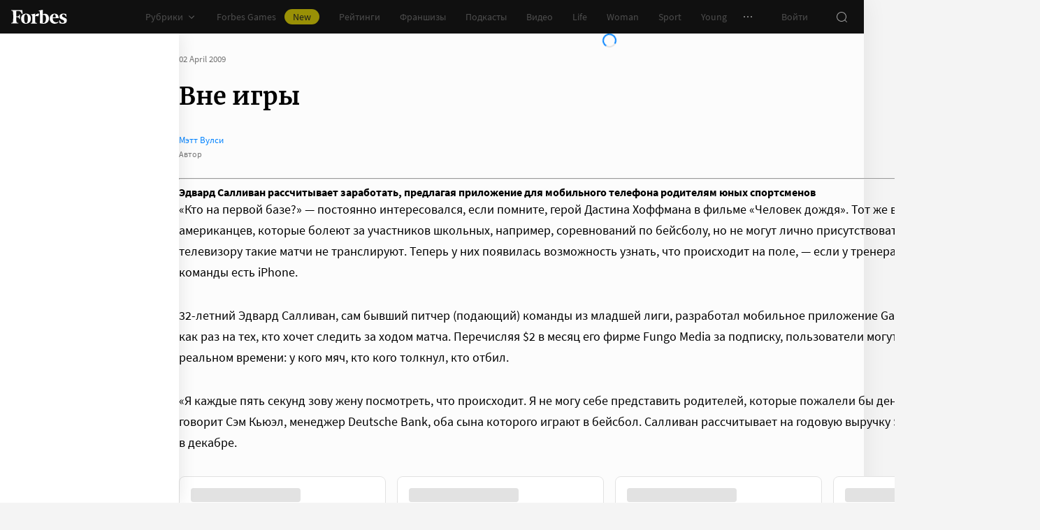

--- FILE ---
content_type: application/javascript; charset=utf-8
request_url: https://cdn.forbes.ru/_nuxt/CS9jcqLE.js
body_size: 68312
content:
const __vite__mapDeps=(i,m=__vite__mapDeps,d=(m.f||(m.f=["./C62QrfJf.js","./NCDM2jdN.js","./AdsForm.CKeYUlBu.css","./BjTB7zfy.js","./AdDisablingModal.e8A3-oW_.css","./Dl90-CfW.js","./UEdwYqKU.js","./form.WfJQsTnN.css","./EmailSubscriptionModal.ou_kLs2s.css","./D76icFFk.js","./DwIhGAcF.js","./Dialog.B49KKNMF.css","./DialogRead.CtvuIXfT.css","./Cd3qI_JN.js","./DialogDelete.CirA9Fz9.css","./BOD6thto.js","./DialogDeleteAuthor.D2S6Usl8.css","./CQtePEf9.js","./InfoDialog.Cg2scDoY.css","./DO6NL2gT.js","./InfoModal.CeV3l9-B.css","./C3F4EbIN.js","./CGcVoXFK.js","./UserCards.DqFYR0eM.css","./DZGixMjN.js","./J6q2f-4D.js","./PaymentForm.DLQO4yq0.css","./PaymentModal.VpIMEgTR.css","./PaymentAutoRenewal.DBTAQ8E_.css","./CAD7Tgzx.js","./PaymentModalDone.dctytQ9N.css","./CrZqrflX.js","./PricingFeatures.MBuYUVyK.css","./CZBBRtDG.js","./sign.B0BZHrL-.css","./DXvgT3KG.js","./CoXXC2Eq.js","./franchise-label.CJnEelfw.css","./FranchiseOfferModal.D9VQxPHt.css","./D5a1OqhI.js","./FranchiseRequestModal.DVa5dk-m.css","./B4SI2xAV.js","./ScannerApplicationModal.CJY9pQK0.css","./IAeAPPk-.js","./ClubOfferModal.BKZll86A.css","./RfG75Dt8.js","./CommentClubDialog.CVXk_Qdo.css","./B9t6AHBH.js","./ProfileAboutModal.DUS_81b6.css","./Cx8gjot5.js","./0IntHzAG.js","./SubscribeCard.CYWI2cxL.css","./ModalCards.DUg4rirm.css","./BP494Vab.js","./DialogConfirm.BVkW-Frt.css"])))=>i.map(i=>d[i]);
import{s as Ve,r as D,e as Tr,c as po,g as Ue,h as gt,a as Le,i as mt,t as yt,b as le,d as Zt,f as $,w as Sr,o as ve,j as Er,k as kr,l as te,m as be,n as se,S as go,p as ut,T as He,q as W,u as Y,v as Ar,x as I,y as Pr,z as j,A as $r,B as en,C as S,D as Or,E as jr,F as mo,G as hn,H as ie,I as ye,J as yo,K as bo,L as oe,R as Ir,M as vo,N as M,O as Cr,P as G,Q as T,U as Pe,V as L,W as U,X as k,Y as q,Z as X,_ as Z,$ as z,a0 as we,a1 as Ae,a2 as de,a3 as Rr,a4 as ae,a5 as Q,a6 as ct,a7 as wo,a8 as Lr,a9 as bt,aa as vt,ab as qr,ac as Dr,ad as _o}from"./NCDM2jdN.js";const xr=/"(?:_|\\u0{2}5[Ff]){2}(?:p|\\u0{2}70)(?:r|\\u0{2}72)(?:o|\\u0{2}6[Ff])(?:t|\\u0{2}74)(?:o|\\u0{2}6[Ff])(?:_|\\u0{2}5[Ff]){2}"\s*:/,Mr=/"(?:c|\\u0063)(?:o|\\u006[Ff])(?:n|\\u006[Ee])(?:s|\\u0073)(?:t|\\u0074)(?:r|\\u0072)(?:u|\\u0075)(?:c|\\u0063)(?:t|\\u0074)(?:o|\\u006[Ff])(?:r|\\u0072)"\s*:/,Br=/^\s*["[{]|^\s*-?\d{1,16}(\.\d{1,17})?([Ee][+-]?\d+)?\s*$/;function Fr(e,r){if(e==="__proto__"||e==="constructor"&&r&&typeof r=="object"&&"prototype"in r){Nr(e);return}return r}function Nr(e){console.warn(`[destr] Dropping "${e}" key to prevent prototype pollution.`)}function To(e,r={}){if(typeof e!="string")return e;if(e[0]==='"'&&e[e.length-1]==='"'&&e.indexOf("\\")===-1)return e.slice(1,-1);const o=e.trim();if(o.length<=9)switch(o.toLowerCase()){case"true":return!0;case"false":return!1;case"undefined":return;case"null":return null;case"nan":return Number.NaN;case"infinity":return Number.POSITIVE_INFINITY;case"-infinity":return Number.NEGATIVE_INFINITY}if(!Br.test(e)){if(r.strict)throw new SyntaxError("[destr] Invalid JSON");return e}try{if(xr.test(e)||Mr.test(e)){if(r.strict)throw new Error("[destr] Possible prototype pollution");return JSON.parse(e,Fr)}return JSON.parse(e)}catch(n){if(r.strict)throw n;return e}}const Gr=/#/g,Ur=/&/g,Hr=/\//g,zr=/=/g,tn=/\+/g,Wr=/%5e/gi,Vr=/%60/gi,Jr=/%7c/gi,Yr=/%20/gi;function Kr(e){return encodeURI(""+e).replace(Jr,"|")}function Gt(e){return Kr(typeof e=="string"?e:JSON.stringify(e)).replace(tn,"%2B").replace(Yr,"+").replace(Gr,"%23").replace(Ur,"%26").replace(Vr,"`").replace(Wr,"^").replace(Hr,"%2F")}function At(e){return Gt(e).replace(zr,"%3D")}function lt(e=""){try{return decodeURIComponent(""+e)}catch{return""+e}}function Xr(e){return lt(e.replace(tn," "))}function Qr(e){return lt(e.replace(tn," "))}function nn(e=""){const r=Object.create(null);e[0]==="?"&&(e=e.slice(1));for(const o of e.split("&")){const n=o.match(/([^=]+)=?(.*)/)||[];if(n.length<2)continue;const t=Xr(n[1]);if(t==="__proto__"||t==="constructor")continue;const s=Qr(n[2]||"");r[t]===void 0?r[t]=s:Array.isArray(r[t])?r[t].push(s):r[t]=[r[t],s]}return r}function Zr(e,r){return(typeof r=="number"||typeof r=="boolean")&&(r=String(r)),r?Array.isArray(r)?r.map(o=>`${At(e)}=${Gt(o)}`).join("&"):`${At(e)}=${Gt(r)}`:At(e)}function es(e){return Object.keys(e).filter(r=>e[r]!==void 0).map(r=>Zr(r,e[r])).filter(Boolean).join("&")}const ts=/^[\s\w\0+.-]{2,}:([/\\]{1,2})/,ns=/^[\s\w\0+.-]{2,}:([/\\]{2})?/,os=/^([/\\]\s*){2,}[^/\\]/,rs=/^[\s\0]*(blob|data|javascript|vbscript):$/i,ss=/\/$|\/\?|\/#/,is=/^\.?\//;function $e(e,r={}){return typeof r=="boolean"&&(r={acceptRelative:r}),r.strict?ts.test(e):ns.test(e)||(r.acceptRelative?os.test(e):!1)}function as(e){return!!e&&rs.test(e)}function Ut(e="",r){return r?ss.test(e):e.endsWith("/")}function Ge(e="",r){if(!r)return(Ut(e)?e.slice(0,-1):e)||"/";if(!Ut(e,!0))return e||"/";let o=e,n="";const t=e.indexOf("#");t!==-1&&(o=e.slice(0,t),n=e.slice(t));const[s,...i]=o.split("?");return((s.endsWith("/")?s.slice(0,-1):s)||"/")+(i.length>0?`?${i.join("?")}`:"")+n}function So(e="",r){if(!r)return e.endsWith("/")?e:e+"/";if(Ut(e,!0))return e||"/";let o=e,n="";const t=e.indexOf("#");if(t!==-1&&(o=e.slice(0,t),n=e.slice(t),!o))return n;const[s,...i]=o.split("?");return s+"/"+(i.length>0?`?${i.join("?")}`:"")+n}function tp(e,r){if(Eo(r)||$e(e))return e;const o=Ge(r);return e.startsWith(o)?e:on(o,e)}function np(e,r){if(Eo(r))return e;const o=Ge(r);if(!e.startsWith(o))return e;const n=e.slice(o.length);return n[0]==="/"?n:"/"+n}function us(e,r){const o=Po(e),n={...nn(o.search),...r};return o.search=es(n),ls(o)}function Eo(e){return!e||e==="/"}function cs(e){return e&&e!=="/"}function on(e,...r){let o=e||"";for(const n of r.filter(t=>cs(t)))if(o){const t=n.replace(is,"");o=So(o)+t}else o=n;return o}function ko(...e){const r=/\/(?!\/)/,o=e.filter(Boolean),n=[];let t=0;for(const i of o)if(!(!i||i==="/")){for(const[a,u]of i.split(r).entries())if(!(!u||u===".")){if(u===".."){if(n.length===1&&$e(n[0]))continue;n.pop(),t--;continue}if(a===1&&n[n.length-1]?.endsWith(":/")){n[n.length-1]+="/"+u;continue}n.push(u),t++}}let s=n.join("/");return t>=0?o[0]?.startsWith("/")&&!s.startsWith("/")?s="/"+s:o[0]?.startsWith("./")&&!s.startsWith("./")&&(s="./"+s):s="../".repeat(-1*t)+s,o[o.length-1]?.endsWith("/")&&!s.endsWith("/")&&(s+="/"),s}function op(e,r){return lt(Ge(e))===lt(Ge(r))}const Ao=Symbol.for("ufo:protocolRelative");function Po(e="",r){const o=e.match(/^[\s\0]*(blob:|data:|javascript:|vbscript:)(.*)/i);if(o){const[,m,h=""]=o;return{protocol:m.toLowerCase(),pathname:h,href:m+h,auth:"",host:"",search:"",hash:""}}if(!$e(e,{acceptRelative:!0}))return pn(e);const[,n="",t,s=""]=e.replace(/\\/g,"/").match(/^[\s\0]*([\w+.-]{2,}:)?\/\/([^/@]+@)?(.*)/)||[];let[,i="",a=""]=s.match(/([^#/?]*)(.*)?/)||[];n==="file:"&&(a=a.replace(/\/(?=[A-Za-z]:)/,""));const{pathname:u,search:l,hash:d}=pn(a);return{protocol:n.toLowerCase(),auth:t?t.slice(0,Math.max(0,t.length-1)):"",host:i,pathname:u,search:l,hash:d,[Ao]:!n}}function pn(e=""){const[r="",o="",n=""]=(e.match(/([^#?]*)(\?[^#]*)?(#.*)?/)||[]).splice(1);return{pathname:r,search:o,hash:n}}function ls(e){const r=e.pathname||"",o=e.search?(e.search.startsWith("?")?"":"?")+e.search:"",n=e.hash||"",t=e.auth?e.auth+"@":"",s=e.host||"";return(e.protocol||e[Ao]?(e.protocol||"")+"//":"")+t+s+r+o+n}const ds=()=>window?.__NUXT__?.config||{},rn=()=>ds().app,rp=()=>rn().baseURL,fs=()=>rn().buildAssetsDir,$o=(...e)=>ko(Oo(),fs(),...e),Oo=(...e)=>{const r=rn(),o=r.cdnURL||r.baseURL;return e.length?ko(o,...e):o};globalThis.__buildAssetsURL=$o,globalThis.__publicAssetsURL=Oo;function hs(e={}){let r,o=!1;const n=i=>{if(r&&r!==i)throw new Error("Context conflict")};let t;if(e.asyncContext){const i=e.AsyncLocalStorage||globalThis.AsyncLocalStorage;i?t=new i:console.warn("[unctx] `AsyncLocalStorage` is not provided.")}const s=()=>{if(t){const i=t.getStore();if(i!==void 0)return i}return r};return{use:()=>{const i=s();if(i===void 0)throw new Error("Context is not available");return i},tryUse:()=>s(),set:(i,a)=>{a||n(i),r=i,o=!0},unset:()=>{r=void 0,o=!1},call:(i,a)=>{n(i),r=i;try{return t?t.run(i,a):a()}finally{o||(r=void 0)}},async callAsync(i,a){r=i;const u=()=>{r=i},l=()=>r===i?u:void 0;Ht.add(l);try{const d=t?t.run(i,a):a();return o||(r=void 0),await d}finally{Ht.delete(l)}}}}function ps(e={}){const r={};return{get(o,n={}){return r[o]||(r[o]=hs({...e,...n})),r[o]}}}const dt=typeof globalThis<"u"?globalThis:typeof self<"u"?self:typeof global<"u"?global:typeof window<"u"?window:{},gn="__unctx__",gs=dt[gn]||(dt[gn]=ps()),ms=(e,r={})=>gs.get(e,r),mn="__unctx_async_handlers__",Ht=dt[mn]||(dt[mn]=new Set);function sp(e){const r=[];for(const t of Ht){const s=t();s&&r.push(s)}const o=()=>{for(const t of r)t()};let n=e();return n&&typeof n=="object"&&"catch"in n&&(n=n.catch(t=>{throw o(),t})),[n,o]}const ip="/",ap=!1,up=!1,cp=!1,lp=!1,ys={componentName:"NuxtLink",prefetch:!0,prefetchOn:{visibility:!0}},ce={value:null,errorValue:null,deep:!0},bs=null,dp="#__nuxt",jo="nuxt-app",fp=36e5,vs="vite:preloadError";function Io(e=jo){return ms(e,{asyncContext:!1})}const ws="__nuxt_plugin";function hp(e){let r=0;const o={_id:e.id||jo||"nuxt-app",_scope:Tr(),provide:void 0,globalName:"nuxt",versions:{get nuxt(){return"3.20.2"},get vue(){return o.vueApp.version}},payload:Ve({...e.ssrContext?.payload||{},data:Ve({}),state:D({}),once:new Set,_errors:Ve({})}),static:{data:{}},runWithContext(t){return o._scope.active&&!Ue()?o._scope.run(()=>yn(o,t)):yn(o,t)},isHydrating:!0,deferHydration(){if(!o.isHydrating)return()=>{};r++;let t=!1;return()=>{if(!t&&(t=!0,r--,r===0))return o.isHydrating=!1,o.callHook("app:suspense:resolve")}},_asyncDataPromises:{},_asyncData:Ve({}),_payloadRevivers:{},...e};{const t=window.__NUXT__;if(t)for(const s in t)switch(s){case"data":case"state":case"_errors":Object.assign(o.payload[s],t[s]);break;default:o.payload[s]=t[s]}}o.hooks=po(),o.hook=o.hooks.hook,o.callHook=o.hooks.callHook,o.provide=(t,s)=>{const i="$"+t;Je(o,i,s),Je(o.vueApp.config.globalProperties,i,s)},Je(o.vueApp,"$nuxt",o),Je(o.vueApp.config.globalProperties,"$nuxt",o);{window.addEventListener(vs,s=>{o.callHook("app:chunkError",{error:s.payload}),s.payload.message.includes("Unable to preload CSS")&&s.preventDefault()}),window.useNuxtApp||=F;const t=o.hook("app:error",(...s)=>{console.error("[nuxt] error caught during app initialization",...s)});o.hook("app:mounted",t)}const n=o.payload.config;return o.provide("config",n),o}function _s(e,r){r.hooks&&e.hooks.addHooks(r.hooks)}async function Ts(e,r){if(typeof r=="function"){const{provide:o}=await e.runWithContext(()=>r(e))||{};if(o&&typeof o=="object")for(const n in o)e.provide(n,o[n])}}async function pp(e,r){const o=new Set,n=[],t=[];let s,i=0;async function a(u){const l=u.dependsOn?.filter(d=>r.some(m=>m._name===d)&&!o.has(d))??[];if(l.length>0)n.push([new Set(l),u]);else{const d=Ts(e,u).then(async()=>{u._name&&(o.add(u._name),await Promise.all(n.map(async([m,h])=>{m.has(u._name)&&(m.delete(u._name),m.size===0&&(i++,await a(h)))})))}).catch(m=>{if(!u.parallel&&!e.payload.error)throw m;s||=m});u.parallel?t.push(d):await d}}for(const u of r)_s(e,u);for(const u of r)await a(u);if(await Promise.all(t),i)for(let u=0;u<i;u++)await Promise.all(t);if(s)throw e.payload.error||s}function sn(e){if(typeof e=="function")return e;const r=e._name||e.name;return delete e.name,Object.assign(e.setup||(()=>{}),e,{[ws]:!0,_name:r})}const gp=sn;function yn(e,r,o){const n=()=>r();return Io(e._id).set(e),e.vueApp.runWithContext(n)}function Co(e){let r;return gt()&&(r=Le()?.appContext.app.$nuxt),r||=Io(e).tryUse(),r||null}function F(e){const r=Co(e);if(!r)throw new Error("[nuxt] instance unavailable");return r}function wt(e){return F().$config}function Je(e,r,o){Object.defineProperty(e,r,{get:()=>o})}function Ss(e,r){return{ctx:{table:e},matchAll:o=>Lo(o,e)}}function Ro(e){const r={};for(const o in e)r[o]=o==="dynamic"?new Map(Object.entries(e[o]).map(([n,t])=>[n,Ro(t)])):new Map(Object.entries(e[o]));return r}function Es(e){return Ss(Ro(e))}function Lo(e,r,o){e.endsWith("/")&&(e=e.slice(0,-1)||"/");const n=[];for(const[s,i]of bn(r.wildcard))(e===s||e.startsWith(s+"/"))&&n.push(i);for(const[s,i]of bn(r.dynamic))if(e.startsWith(s+"/")){const a="/"+e.slice(s.length).split("/").splice(2).join("/");n.push(...Lo(a,i))}const t=r.static.get(e);return t&&n.push(t),n.filter(Boolean)}function bn(e){return[...e.entries()].sort((r,o)=>r[0].length-o[0].length)}function Pt(e){if(e===null||typeof e!="object")return!1;const r=Object.getPrototypeOf(e);return r!==null&&r!==Object.prototype&&Object.getPrototypeOf(r)!==null||Symbol.iterator in e?!1:Symbol.toStringTag in e?Object.prototype.toString.call(e)==="[object Module]":!0}function zt(e,r,o=".",n){if(!Pt(r))return zt(e,{},o,n);const t=Object.assign({},r);for(const s in e){if(s==="__proto__"||s==="constructor")continue;const i=e[s];i!=null&&(n&&n(t,s,i,o)||(Array.isArray(i)&&Array.isArray(t[s])?t[s]=[...i,...t[s]]:Pt(i)&&Pt(t[s])?t[s]=zt(i,t[s],(o?`${o}.`:"")+s.toString(),n):t[s]=i))}return t}function ks(e){return(...r)=>r.reduce((o,n)=>zt(o,n,"",e),{})}const qo=ks();function As(e,r){try{return r in e}catch{return!1}}class vn extends Error{static __h3_error__=!0;statusCode=500;fatal=!1;unhandled=!1;statusMessage;data;cause;constructor(r,o={}){super(r,o),o.cause&&!this.cause&&(this.cause=o.cause)}toJSON(){const r={message:this.message,statusCode:Wt(this.statusCode,500)};return this.statusMessage&&(r.statusMessage=Do(this.statusMessage)),this.data!==void 0&&(r.data=this.data),r}}function Ps(e){if(typeof e=="string")return new vn(e);if($s(e))return e;const r=new vn(e.message??e.statusMessage??"",{cause:e.cause||e});if(As(e,"stack"))try{Object.defineProperty(r,"stack",{get(){return e.stack}})}catch{try{r.stack=e.stack}catch{}}if(e.data&&(r.data=e.data),e.statusCode?r.statusCode=Wt(e.statusCode,r.statusCode):e.status&&(r.statusCode=Wt(e.status,r.statusCode)),e.statusMessage?r.statusMessage=e.statusMessage:e.statusText&&(r.statusMessage=e.statusText),r.statusMessage){const o=r.statusMessage;Do(r.statusMessage)!==o&&console.warn("[h3] Please prefer using `message` for longer error messages instead of `statusMessage`. In the future, `statusMessage` will be sanitized by default.")}return e.fatal!==void 0&&(r.fatal=e.fatal),e.unhandled!==void 0&&(r.unhandled=e.unhandled),r}function $s(e){return e?.constructor?.__h3_error__===!0}const Os=/[^\u0009\u0020-\u007E]/g;function Do(e=""){return e.replace(Os,"")}function Wt(e,r=200){return!e||(typeof e=="string"&&(e=Number.parseInt(e,10)),e<100||e>999)?r:e}function mp(e,r,o){let n=e.node.res.getHeader(r);if(!n){e.node.res.setHeader(r,o);return}Array.isArray(n)||(n=[n.toString()]),e.node.res.setHeader(r,[...n,o])}const yp=Symbol("layout-meta"),js=Symbol("route");import.meta.url.replace(/\/app\/.*$/,"/");const fe=()=>F()?.$router,ze=()=>gt()?mt(js,F()._route):F()._route;function bp(e){return e}const Is=()=>{try{if(F()._processingMiddleware)return!0}catch{return!1}return!1},Cs=(e,r)=>{e||="/";const o=typeof e=="string"?e:"path"in e?Vt(e):fe().resolve(e).href;if(r?.open){const{target:u="_blank",windowFeatures:l={}}=r.open,d=[];for(const[m,h]of Object.entries(l))h!==void 0&&d.push(`${m.toLowerCase()}=${h}`);return open(o,u,d.join(", ")),Promise.resolve()}const n=$e(o,{acceptRelative:!0}),t=r?.external||n;if(t){if(!r?.external)throw new Error("Navigating to an external URL is not allowed by default. Use `navigateTo(url, { external: true })`.");const{protocol:u}=new URL(o,window.location.href);if(u&&as(u))throw new Error(`Cannot navigate to a URL with '${u}' protocol.`)}const s=Is();if(!t&&s){if(r?.replace){if(typeof e=="string"){const{pathname:u,search:l,hash:d}=Po(e);return{path:u,...l&&{query:nn(l)},...d&&{hash:d},replace:!0}}return{...e,replace:!0}}return e}const i=fe(),a=F();return t?(a._scope.stop(),r?.replace?location.replace(o):location.href=o,s?a.isHydrating?new Promise(()=>{}):!1:Promise.resolve()):r?.replace?i.replace(e):i.push(e)};function Vt(e){return us(e.path||"",e.query||{})+(e.hash||"")}const xo="__nuxt_error",Mo=()=>yt(F().payload,"error"),vp=e=>{const r=Bo(e);try{const o=Mo();F().hooks.callHook("app:error",r),o.value||=r}catch{throw r}return r},wp=async(e={})=>{const r=F(),o=Mo();r.callHook("app:error:cleared",e),e.redirect&&await fe().replace(e.redirect),o.value=bs},_p=e=>!!e&&typeof e=="object"&&xo in e,Bo=e=>{const r=Ps(e);return Object.defineProperty(r,xo,{value:!0,configurable:!1,writable:!1}),r};function Rs(e){const r=qs(e),o=new ArrayBuffer(r.length),n=new DataView(o);for(let t=0;t<o.byteLength;t++)n.setUint8(t,r.charCodeAt(t));return o}const Ls="ABCDEFGHIJKLMNOPQRSTUVWXYZabcdefghijklmnopqrstuvwxyz0123456789+/";function qs(e){e.length%4===0&&(e=e.replace(/==?$/,""));let r="",o=0,n=0;for(let t=0;t<e.length;t++)o<<=6,o|=Ls.indexOf(e[t]),n+=6,n===24&&(r+=String.fromCharCode((o&16711680)>>16),r+=String.fromCharCode((o&65280)>>8),r+=String.fromCharCode(o&255),o=n=0);return n===12?(o>>=4,r+=String.fromCharCode(o)):n===18&&(o>>=2,r+=String.fromCharCode((o&65280)>>8),r+=String.fromCharCode(o&255)),r}const Ds=-1,xs=-2,Ms=-3,Bs=-4,Fs=-5,Ns=-6;function Gs(e,r){return Us(JSON.parse(e),r)}function Us(e,r){if(typeof e=="number")return t(e,!0);if(!Array.isArray(e)||e.length===0)throw new Error("Invalid input");const o=e,n=Array(o.length);function t(s,i=!1){if(s===Ds)return;if(s===Ms)return NaN;if(s===Bs)return 1/0;if(s===Fs)return-1/0;if(s===Ns)return-0;if(i||typeof s!="number")throw new Error("Invalid input");if(s in n)return n[s];const a=o[s];if(!a||typeof a!="object")n[s]=a;else if(Array.isArray(a))if(typeof a[0]=="string"){const u=a[0],l=r&&Object.hasOwn(r,u)?r[u]:void 0;if(l){let d=a[1];return typeof d!="number"&&(d=o.push(a[1])-1),n[s]=l(t(d))}switch(u){case"Date":n[s]=new Date(a[1]);break;case"Set":const d=new Set;n[s]=d;for(let g=1;g<a.length;g+=1)d.add(t(a[g]));break;case"Map":const m=new Map;n[s]=m;for(let g=1;g<a.length;g+=2)m.set(t(a[g]),t(a[g+1]));break;case"RegExp":n[s]=new RegExp(a[1],a[2]);break;case"Object":n[s]=Object(a[1]);break;case"BigInt":n[s]=BigInt(a[1]);break;case"null":const h=Object.create(null);n[s]=h;for(let g=1;g<a.length;g+=2)h[a[g]]=t(a[g+1]);break;case"Int8Array":case"Uint8Array":case"Uint8ClampedArray":case"Int16Array":case"Uint16Array":case"Int32Array":case"Uint32Array":case"Float32Array":case"Float64Array":case"BigInt64Array":case"BigUint64Array":{const g=globalThis[u],p=new g(t(a[1]));n[s]=a[2]!==void 0?p.subarray(a[2],a[3]):p;break}case"ArrayBuffer":{const g=a[1],p=Rs(g);n[s]=p;break}case"Temporal.Duration":case"Temporal.Instant":case"Temporal.PlainDate":case"Temporal.PlainTime":case"Temporal.PlainDateTime":case"Temporal.PlainMonthDay":case"Temporal.PlainYearMonth":case"Temporal.ZonedDateTime":{const g=u.slice(9);n[s]=Temporal[g].from(a[1]);break}case"URL":{const g=new URL(a[1]);n[s]=g;break}case"URLSearchParams":{const g=new URLSearchParams(a[1]);n[s]=g;break}default:throw new Error(`Unknown type ${u}`)}}else{const u=new Array(a.length);n[s]=u;for(let l=0;l<a.length;l+=1){const d=a[l];d!==xs&&(u[l]=t(d))}}else{const u={};n[s]=u;for(const l in a){if(l==="__proto__")throw new Error("Cannot parse an object with a `__proto__` property");const d=a[l];u[l]=t(d)}}return n[s]}return t(0)}const Hs=new Set(["link","style","script","noscript"]),zs=new Set(["title","titleTemplate","script","style","noscript"]),Tp=new Set(["base","meta","link","style","script","noscript"]),Ws=new Set(["title","base","htmlAttrs","bodyAttrs","meta","link","style","script","noscript"]),Vs=new Set(["base","title","titleTemplate","bodyAttrs","htmlAttrs","templateParams"]),Js=new Set(["key","tagPosition","tagPriority","tagDuplicateStrategy","innerHTML","textContent","processTemplateParams"]),Ys=new Set(["onload","onerror"]),Ks=new Set(["templateParams","htmlAttrs","bodyAttrs"]),Xs=new Set(["theme-color","google-site-verification","og","article","book","profile","twitter","author"]);const Qs=["name","property","http-equiv"],Zs=new Set(["viewport","description","keywords","robots"]);function ei(e){const r=e.split(":");return r.length?Xs.has(r[1]):!1}function wn(e){const{props:r,tag:o}=e;if(Vs.has(o))return o;if(o==="link"&&r.rel==="canonical")return"canonical";if(r.charset)return"charset";if(e.tag==="meta"){for(const n of Qs)if(r[n]!==void 0){const t=r[n],s=t.includes(":"),i=Zs.has(t),u=!(s||i)&&e.key?`:key:${e.key}`:"";return`${o}:${t}${u}`}}if(e.key)return`${o}:key:${e.key}`;if(r.id)return`${o}:id:${r.id}`;if(zs.has(o)){const n=e.textContent||e.innerHTML;if(n)return`${o}:content:${n}`}}function Sp(e){const r=e._h||e._d;if(r)return r;const o=e.textContent||e.innerHTML;return o||`${e.tag}:${Object.entries(e.props).map(([n,t])=>`${n}:${String(t)}`).join(",")}`}function ft(e,r,o){typeof e==="function"&&(!o||o!=="titleTemplate"&&!(o[0]==="o"&&o[1]==="n"))&&(e=e());let t;if(r&&(t=r(o,e)),Array.isArray(t))return t.map(s=>ft(s,r));if(t?.constructor===Object){const s={};for(const i of Object.keys(t))s[i]=ft(t[i],r,i);return s}return t}function ti(e,r){const o=e==="style"?new Map:new Set;function n(t){const s=t.trim();if(s)if(e==="style"){const[i,...a]=s.split(":").map(u=>u.trim());i&&a.length&&o.set(i,a.join(":"))}else s.split(" ").filter(Boolean).forEach(i=>o.add(i))}return typeof r=="string"?e==="style"?r.split(";").forEach(n):n(r):Array.isArray(r)?r.forEach(t=>n(t)):r&&typeof r=="object"&&Object.entries(r).forEach(([t,s])=>{s&&s!=="false"&&(e==="style"?o.set(t.trim(),s):n(t))}),o}function ni(e,r){return e.props=e.props||{},r?e.tag==="templateParams"?(e.props=r,e):(Object.entries(r).forEach(([o,n])=>{if(n===null){e.props[o]=null;return}if(o==="class"||o==="style"){e.props[o]=ti(o,n);return}if(Js.has(o)){if(["textContent","innerHTML"].includes(o)&&typeof n=="object"){let i=r.type;if(r.type||(i="application/json"),!i?.endsWith("json")&&i!=="speculationrules")return;r.type=i,e.props.type=i,e[o]=JSON.stringify(n)}else e[o]=n;return}const t=String(n),s=o.startsWith("data-");t==="true"||t===""?e.props[o]=s?t:!0:!n&&s&&t==="false"?e.props[o]="false":n!==void 0&&(e.props[o]=n)}),e):e}function oi(e,r){const o=typeof r=="object"&&typeof r!="function"?r:{[e==="script"||e==="noscript"||e==="style"?"innerHTML":"textContent"]:r},n=ni({tag:e,props:{}},o);return n.key&&Hs.has(n.tag)&&(n.props["data-hid"]=n._h=n.key),n.tag==="script"&&typeof n.innerHTML=="object"&&(n.innerHTML=JSON.stringify(n.innerHTML),n.props.type=n.props.type||"application/json"),Array.isArray(n.props.content)?n.props.content.map(t=>({...n,props:{...n.props,content:t}})):n}function ri(e,r){if(!e)return[];typeof e=="function"&&(e=e());const o=(t,s)=>{for(let i=0;i<r.length;i++)s=r[i](t,s);return s};e=o(void 0,e);const n=[];return e=ft(e,o),Object.entries(e||{}).forEach(([t,s])=>{if(s!==void 0)for(const i of Array.isArray(s)?s:[s])n.push(oi(t,i))}),n.flat()}const Jt=(e,r)=>e._w===r._w?e._p-r._p:e._w-r._w,_n={base:-10,title:10},si={critical:-8,high:-1,low:2},Tn={meta:{"content-security-policy":-30,charset:-20,viewport:-15},link:{preconnect:20,stylesheet:60,preload:70,modulepreload:70,prefetch:90,"dns-prefetch":90,prerender:90},script:{async:30,defer:80,sync:50},style:{imported:40,sync:60}},ii=/@import/,De=e=>e===""||e===!0;function ai(e,r){if(typeof r.tagPriority=="number")return r.tagPriority;let o=100;const n=si[r.tagPriority]||0,t=e.resolvedOptions.disableCapoSorting?{link:{},script:{},style:{}}:Tn;if(r.tag in _n)o=_n[r.tag];else if(r.tag==="meta"){const s=r.props["http-equiv"]==="content-security-policy"?"content-security-policy":r.props.charset?"charset":r.props.name==="viewport"?"viewport":null;s&&(o=Tn.meta[s])}else r.tag==="link"&&r.props.rel?o=t.link[r.props.rel]:r.tag==="script"?De(r.props.async)?o=t.script.async:r.props.src&&!De(r.props.defer)&&!De(r.props.async)&&r.props.type!=="module"&&!r.props.type?.endsWith("json")?o=t.script.sync:De(r.props.defer)&&r.props.src&&!De(r.props.async)&&(o=t.script.defer):r.tag==="style"&&(o=r.innerHTML&&ii.test(r.innerHTML)?t.style.imported:t.style.sync);return(o||100)+n}function Sn(e,r){const o=typeof r=="function"?r(e):r,n=o.key||String(e.plugins.size+1);e.plugins.get(n)||(e.plugins.set(n,o),e.hooks.addHooks(o.hooks||{}))}function Ep(e={}){const r=po();r.addHooks(e.hooks||{});const o=!e.document,n=new Map,t=new Map,s=new Set,i={_entryCount:1,plugins:t,dirty:!1,resolvedOptions:e,hooks:r,ssr:o,entries:n,headEntries(){return[...n.values()]},use:a=>Sn(i,a),push(a,u){const l={...u||{}};delete l.head;const d=l._index??i._entryCount++,m={_i:d,input:a,options:l},h={_poll(g=!1){i.dirty=!0,!g&&s.add(d),r.callHook("entries:updated",i)},dispose(){n.delete(d)&&i.invalidate()},patch(g){(!l.mode||l.mode==="server"&&o||l.mode==="client"&&!o)&&(m.input=g,n.set(d,m),h._poll())}};return h.patch(a),h},async resolveTags(){const a={tagMap:new Map,tags:[],entries:[...i.entries.values()]};for(await r.callHook("entries:resolve",a);s.size;){const h=s.values().next().value;s.delete(h);const g=n.get(h);if(g){const p={tags:ri(g.input,e.propResolvers||[]).map(f=>Object.assign(f,g.options)),entry:g};await r.callHook("entries:normalize",p),g._tags=p.tags.map((f,b)=>(f._w=ai(i,f),f._p=(g._i<<10)+b,f._d=wn(f),f))}}let u=!1;a.entries.flatMap(h=>(h._tags||[]).map(g=>({...g,props:{...g.props}}))).sort(Jt).reduce((h,g)=>{const p=String(g._d||g._p);if(!h.has(p))return h.set(p,g);const f=h.get(p);if((g?.tagDuplicateStrategy||(Ks.has(g.tag)?"merge":null)||(g.key&&g.key===f.key?"merge":null))==="merge"){const v={...f.props};Object.entries(g.props).forEach(([_,E])=>v[_]=_==="style"?new Map([...f.props.style||new Map,...E]):_==="class"?new Set([...f.props.class||new Set,...E]):E),h.set(p,{...g,props:v})}else g._p>>10===f._p>>10&&g.tag==="meta"&&ei(p)?(h.set(p,Object.assign([...Array.isArray(f)?f:[f],g],g)),u=!0):(g._w===f._w?g._p>f._p:g?._w<f?._w)&&h.set(p,g);return h},a.tagMap);const l=a.tagMap.get("title"),d=a.tagMap.get("titleTemplate");if(i._title=l?.textContent,d){const h=d?.textContent;if(i._titleTemplate=h,h){let g=typeof h=="function"?h(l?.textContent):h;typeof g=="string"&&!i.plugins.has("template-params")&&(g=g.replace("%s",l?.textContent||"")),l?g===null?a.tagMap.delete("title"):a.tagMap.set("title",{...l,textContent:g}):(d.tag="title",d.textContent=g)}}a.tags=Array.from(a.tagMap.values()),u&&(a.tags=a.tags.flat().sort(Jt)),await r.callHook("tags:beforeResolve",a),await r.callHook("tags:resolve",a),await r.callHook("tags:afterResolve",a);const m=[];for(const h of a.tags){const{innerHTML:g,tag:p,props:f}=h;if(Ws.has(p)&&!(Object.keys(f).length===0&&!h.innerHTML&&!h.textContent)&&!(p==="meta"&&!f.content&&!f["http-equiv"]&&!f.charset)){if(p==="script"&&g){if(f.type?.endsWith("json")){const b=typeof g=="string"?g:JSON.stringify(g);h.innerHTML=b.replace(/</g,"\\u003C")}else typeof g=="string"&&(h.innerHTML=g.replace(new RegExp(`</${p}`,"g"),`<\\/${p}`));h._d=wn(h)}m.push(h)}}return m},invalidate(){for(const a of n.values())s.add(a._i);i.dirty=!0,r.callHook("entries:updated",i)}};return(e?.plugins||[]).forEach(a=>Sn(i,a)),i.hooks.callHook("init",i),e.init?.forEach(a=>a&&i.push(a)),i}function ui(e={}){const r=[];let o=-1;const n=(t=!1)=>({get(s,i,a){if(!t){const u=Reflect.get(s,i,a);if(typeof u<"u")return u;o++,r[o]=[]}return r[o].push({type:"get",key:i}),new Proxy(()=>{},n(!0))},apply(s,i,a){r[o].push({type:"apply",key:"",args:a})}});return{proxy:new Proxy(e||{},n()),stack:r}}function ci(e){const r={get(o,n,t){const s=Reflect.get(o,n,t);return typeof s=="object"?new Proxy(s,r):s},apply(o,n,t){Reflect.apply(o,n,t)}};return new Proxy(e,r)}function li(e,r){r.forEach(o=>{let n=e,t=e;o.forEach(({type:s,key:i,args:a})=>{s==="get"?(t=n,n=n[i]):s==="apply"&&(n=n.call(t,...a))})})}function di(e){return e.key||e.src||(typeof e.innerHTML=="string"?e.innerHTML:"")}const fi=["preconnect","dns-prefetch"];function hi(e,r,o){const n=typeof r=="string"?{src:r}:r,t=o||{},s=di(n),i=e._scripts?.[s];if(i)return i.setupTriggerHandler(t.trigger),i;t.beforeInit?.();const a=p=>{h.status=p,e.hooks.callHook("script:updated",g)};Ys.forEach(p=>{const f=p,b=typeof n[f]=="function"?n[f].bind(t.eventContext):null;n[f]=v=>{a(p==="onload"?"loaded":p==="onerror"?"error":"loading"),b?.(v)}});const u={loaded:[],error:[]},l=new Set,d=(p,f,b)=>{if(!e.ssr){if(b?.key){const v=`${b?.key}:${b.key}`;if(l.has(v))return;l.add(v)}if(u[p]){const v=u[p].push(f);return()=>u[p]?.splice(v-1,1)}return f(h.instance),()=>{}}},m=new Promise(p=>{if(e.ssr)return;const f=v=>requestAnimationFrame(()=>p(v)),b=e.hooks.hook("script:updated",({script:v})=>{const _=v.status;if(v.id===s&&(_==="loaded"||_==="error")){if(_==="loaded")if(typeof t.use=="function"){const E=t.use();E&&f(E)}else f({});else _==="error"&&p(!1);b()}})}),h={_loadPromise:m,instance:!e.ssr&&t?.use?.()||null,proxy:null,id:s,status:"awaitingLoad",remove(){return h._triggerAbortController?.abort(),h._triggerPromises=[],h._warmupEl?.dispose(),h.entry?(h.entry.dispose(),h.entry=void 0,a("removed"),delete e._scripts?.[s],!0):!1},warmup(p){const{src:f}=n,b=!f.startsWith("/")||f.startsWith("//"),v=p&&fi.includes(p);let _=f;if(!p||v&&!b)return;if(v){const A=new URL(f);_=`${A.protocol}//${A.host}`}const E={href:_,rel:p,crossorigin:typeof n.crossorigin<"u"?n.crossorigin:b?"anonymous":void 0,referrerpolicy:typeof n.referrerpolicy<"u"?n.referrerpolicy:b?"no-referrer":void 0,fetchpriority:typeof n.fetchpriority<"u"?n.fetchpriority:"low",integrity:n.integrity,as:p==="preload"?"script":void 0};return h._warmupEl=e.push({link:[E]},{head:e,tagPriority:"high"}),h._warmupEl},load(p){if(h._triggerAbortController?.abort(),h._triggerPromises=[],!h.entry){a("loading");const f={defer:!0,fetchpriority:"low"};n.src&&(n.src.startsWith("http")||n.src.startsWith("//"))&&(f.crossorigin="anonymous",f.referrerpolicy="no-referrer"),h.entry=e.push({script:[{...f,...n}]},t)}return p&&d("loaded",p),m},onLoaded(p,f){return d("loaded",p,f)},onError(p,f){return d("error",p,f)},setupTriggerHandler(p){if(h.status==="awaitingLoad")if((typeof p>"u"||p==="client")&&!e.ssr||p==="server")h.load();else if(p instanceof Promise){if(e.ssr)return;h._triggerAbortController||(h._triggerAbortController=new AbortController,h._triggerAbortPromise=new Promise(b=>{h._triggerAbortController.signal.addEventListener("abort",()=>{h._triggerAbortController=null,b()})})),h._triggerPromises=h._triggerPromises||[];const f=h._triggerPromises.push(Promise.race([p.then(b=>typeof b>"u"||b?h.load:void 0),h._triggerAbortPromise]).catch(()=>{}).then(b=>{b?.()}).finally(()=>{h._triggerPromises?.splice(f,1)}))}else typeof p=="function"&&p(h.load)},_cbs:u};m.then(p=>{p!==!1?(h.instance=p,u.loaded?.forEach(f=>f(p)),u.loaded=null):(u.error?.forEach(f=>f()),u.error=null)});const g={script:h};if(h.setupTriggerHandler(t.trigger),t.use){const{proxy:p,stack:f}=ui(e.ssr?{}:t.use()||{});h.proxy=p,h.onLoaded(b=>{li(b,f),h.proxy=ci(b)})}return!t.warmupStrategy&&(typeof t.trigger>"u"||t.trigger==="client")&&(t.warmupStrategy="preload"),t.warmupStrategy&&h.warmup(t.warmupStrategy),e._scripts=Object.assign(e._scripts||{},{[s]:h}),h}const $t="%separator";function pi(e,r,o=!1){let n;if(r==="s"||r==="pageTitle")n=e.pageTitle;else if(r.includes(".")){const t=r.indexOf(".");n=e[r.substring(0,t)]?.[r.substring(t+1)]}else n=e[r];if(n!==void 0)return o?(n||"").replace(/\\/g,"\\\\").replace(/</g,"\\u003C").replace(/"/g,'\\"'):n||""}function Ye(e,r,o,n=!1){if(typeof e!="string"||!e.includes("%"))return e;let t=e;try{t=decodeURI(e)}catch{}const s=t.match(/%\w+(?:\.\w+)?/g);if(!s)return e;const i=e.includes($t);return e=e.replace(/%\w+(?:\.\w+)?/g,a=>{if(a===$t||!s.includes(a))return a;const u=pi(r,a.slice(1),n);return u!==void 0?u:a}).trim(),i&&(e=e.split($t).map(a=>a.trim()).filter(a=>a!=="").join(o?` ${o} `:" ")),e}const En=e=>e.includes(":key")?e:e.split(":").join(":key:"),kp={key:"aliasSorting",hooks:{"tags:resolve":e=>{let r=!1;for(const o of e.tags){const n=o.tagPriority;if(!n)continue;const t=String(n);if(t.startsWith("before:")){const s=En(t.slice(7)),i=e.tagMap.get(s);i&&(typeof i.tagPriority=="number"&&(o.tagPriority=i.tagPriority),o._p=i._p-1,r=!0)}else if(t.startsWith("after:")){const s=En(t.slice(6)),i=e.tagMap.get(s);i&&(typeof i.tagPriority=="number"&&(o.tagPriority=i.tagPriority),o._p=i._p+1,r=!0)}}r&&(e.tags=e.tags.sort(Jt))}}},Ap={key:"deprecations",hooks:{"entries:normalize":({tags:e})=>{for(const r of e)r.props.children&&(r.innerHTML=r.props.children,delete r.props.children),r.props.hid&&(r.key=r.props.hid,delete r.props.hid),r.props.vmid&&(r.key=r.props.vmid,delete r.props.vmid),r.props.body&&(r.tagPosition="bodyClose",delete r.props.body)}}};async function Yt(e){if(typeof e==="function")return e;if(e instanceof Promise)return await e;if(Array.isArray(e))return await Promise.all(e.map(o=>Yt(o)));if(e?.constructor===Object){const o={};for(const n of Object.keys(e))o[n]=await Yt(e[n]);return o}return e}const Pp={key:"promises",hooks:{"entries:resolve":async e=>{const r=[];for(const o in e.entries)e.entries[o]._promisesProcessed||r.push(Yt(e.entries[o].input).then(n=>{e.entries[o].input=n,e.entries[o]._promisesProcessed=!0}));await Promise.all(r)}}},gi={meta:"content",link:"href",htmlAttrs:"lang"},mi=["innerHTML","textContent"],$p=e=>({key:"template-params",hooks:{"entries:normalize":r=>{const o=r.tags.filter(n=>n.tag==="templateParams"&&n.mode==="server")?.[0]?.props||{};Object.keys(o).length&&(e._ssrPayload={templateParams:{...e._ssrPayload?.templateParams||{},...o}})},"tags:resolve":({tagMap:r,tags:o})=>{const n=r.get("templateParams")?.props||{},t=n.separator||"|";delete n.separator,n.pageTitle=Ye(n.pageTitle||e._title||"",n,t);for(const s of o){if(s.processTemplateParams===!1)continue;const i=gi[s.tag];if(i&&typeof s.props[i]=="string")s.props[i]=Ye(s.props[i],n,t);else if(s.processTemplateParams||s.tag==="titleTemplate"||s.tag==="title")for(const a of mi)typeof s[a]=="string"&&(s[a]=Ye(s[a],n,t,s.tag==="script"&&s.props.type.endsWith("json")))}e._templateParams=n,e._separator=t},"tags:afterResolve":({tagMap:r})=>{const o=r.get("title");o?.textContent&&o.processTemplateParams!==!1&&(o.textContent=Ye(o.textContent,e._templateParams,e._separator))}}}),yi=(e,r)=>Zt(r)?le(r):r,an="usehead";function Op(e){return{install(o){o.config.globalProperties.$unhead=e,o.config.globalProperties.$head=e,o.provide(an,e)}}.install}function Fo(){if(gt()){const e=mt(an);if(!e)throw new Error("useHead() was called without provide context, ensure you call it through the setup() function.");return e}throw new Error("useHead() was called without provide context, ensure you call it through the setup() function.")}function bi(e,r={}){const o=r.head||Fo();return o.ssr?o.push(e||{},r):vi(o,e,r)}function vi(e,r,o={}){const n=$(!1);let t;return Sr(()=>{const i=n.value?{}:ft(r,yi);t?t.patch(i):t=e.push(i,o)}),Le()&&(ve(()=>{t.dispose()}),Er(()=>{n.value=!0}),kr(()=>{n.value=!1})),t}function wi(e,r){if(!r)return;const o=(n,t)=>{if(!e._cbs[n])return t(e.instance),()=>{};let s=e._cbs[n].push(t);const i=()=>{s&&(e._cbs[n]?.splice(s-1,1),s=null)};return be(i),i};e.onLoaded=n=>o("loaded",n),e.onError=n=>o("error",n),be(()=>{e._triggerAbortController?.abort()})}function _i(e,r){const o=typeof e=="string"?{src:e}:e,n=r||{},t=n?.head||Fo();n.head=t;const s=Le();if(n.eventContext=s,s&&typeof n.trigger>"u")n.trigger=se;else if(Zt(n.trigger)){const a=n.trigger;let u;n.trigger=new Promise(l=>{u=te(a,d=>{d&&l(!0)},{immediate:!0}),be(()=>l(!1),!0)}).then(l=>(u?.(),l))}t._scriptStatusWatcher=t._scriptStatusWatcher||t.hooks.hook("script:updated",({script:a})=>{a._statusRef.value=a.status});const i=hi(t,o,n);return i._statusRef=i._statusRef||$(i.status),wi(i,s),new Proxy(i,{get(a,u,l){return Reflect.get(a,u==="status"?"_statusRef":u,l)}})}function No(e){const r=e||Co();return r?.ssrContext?.head||r?.runWithContext(()=>{if(gt())return mt(an)})}function Go(e,r={}){const o=No(r.nuxt);if(o)return bi(e,{head:o,...r})}let nt,ot;function Ti(){return nt=$fetch($o(`builds/meta/${wt().app.buildId}.json`),{responseType:"json"}),nt.then(e=>{ot=Es(e.matcher)}).catch(e=>{console.error("[nuxt] Error fetching app manifest.",e)}),nt}function Uo(){return nt||Ti()}async function Si(e){const r=typeof e=="string"?e:e.path;if(await Uo(),!ot)return console.error("[nuxt] Error creating app manifest matcher.",ot),{};try{return qo({},...ot.matchAll(r).reverse())}catch(o){return console.error("[nuxt] Error matching route rules.",o),{}}}async function jp(e,r={}){if(!await zo(e))return null;const n=await ki(e,r);return await Ho(n)||null}const Ei="_payload.json";async function ki(e,r={}){const o=new URL(e,"http://localhost");if(o.host!=="localhost"||$e(o.pathname,{acceptRelative:!0}))throw new Error("Payload URL must not include hostname: "+e);const n=wt(),t=r.hash||(r.fresh?Date.now():n.app.buildId),s=n.app.cdnURL,i=s&&await zo(e)?s:n.app.baseURL;return on(i,o.pathname,Ei+(t?`?${t}`:""))}async function Ho(e){const r=fetch(e,{cache:"force-cache"}).then(o=>o.text().then(Wo));try{return await r}catch(o){console.warn("[nuxt] Cannot load payload ",e,o)}return null}async function zo(e=ze().path){const r=F();return e=e==="/"?e:e.replace(/\/$/,""),(await Uo()).prerendered.includes(e)?!0:r.runWithContext(async()=>{const n=await Si({path:e});return!!n.prerender&&!n.redirect})}let _e=null;async function Ip(){if(_e)return _e;const e=document.getElementById("__NUXT_DATA__");if(!e)return{};const r=await Wo(e.textContent||""),o=e.dataset.src?await Ho(e.dataset.src):void 0;return _e={...r,...o,...window.__NUXT__},_e.config?.public&&(_e.config.public=D(_e.config.public)),_e}async function Wo(e){return await Gs(e,F()._payloadRevivers)}function Cp(e,r){F()._payloadRevivers[e]=r}const Ai="modulepreload",Pi=function(e,r){return new URL(e,r).href},kn={},B=function(r,o,n){let t=Promise.resolve();if(o&&o.length>0){let l=function(d){return Promise.all(d.map(m=>Promise.resolve(m).then(h=>({status:"fulfilled",value:h}),h=>({status:"rejected",reason:h}))))};const i=document.getElementsByTagName("link"),a=document.querySelector("meta[property=csp-nonce]"),u=a?.nonce||a?.getAttribute("nonce");t=l(o.map(d=>{if(d=Pi(d,n),d in kn)return;kn[d]=!0;const m=d.endsWith(".css"),h=m?'[rel="stylesheet"]':"";if(n)for(let p=i.length-1;p>=0;p--){const f=i[p];if(f.href===d&&(!m||f.rel==="stylesheet"))return}else if(document.querySelector(`link[href="${d}"]${h}`))return;const g=document.createElement("link");if(g.rel=m?"stylesheet":Ai,m||(g.as="script"),g.crossOrigin="",g.href=d,u&&g.setAttribute("nonce",u),document.head.appendChild(g),m)return new Promise((p,f)=>{g.addEventListener("load",p),g.addEventListener("error",()=>f(new Error(`Unable to preload CSS for ${d}`)))})}))}function s(i){const a=new Event("vite:preloadError",{cancelable:!0});if(a.payload=i,window.dispatchEvent(a),!a.defaultPrevented)throw i}return t.then(i=>{for(const a of i||[])a.status==="rejected"&&s(a.reason);return r().catch(s)})},Rp=(e,r)=>({default:()=>e?ut(He,e===!0?{}:e,r):r.default?.()}),$i=/(:\w+)\([^)]+\)/g,Oi=/(:\w+)[?+*]/g,ji=/:\w+/g;function An(e){const r=e?.meta.key??e.path.replace($i,"$1").replace(Oi,"$1").replace(ji,o=>e.params[o.slice(1)]?.toString()||"");return typeof r=="function"?r(e):r}function Ii(e,r){return e===r||r===go?!1:An(e)!==An(r)?!0:!e.matched.every((n,t)=>n.components&&n.components.default===r.matched[t]?.components?.default)}function Lp(e,r=!1){if(e){if(e.nodeName==="#comment"&&e.nodeValue==="[")return Vo(e,[],r);if(r){const o=e.cloneNode(!0);return o.querySelectorAll("[data-island-slot]").forEach(n=>{n.innerHTML=""}),[o.outerHTML]}return[e.outerHTML]}}function Vo(e,r=[],o=!1){if(e&&e.nodeName){if(Ri(e))return r;if(!Ci(e)){const n=e.cloneNode(!0);o&&n.querySelectorAll?.("[data-island-slot]").forEach(t=>{t.innerHTML=""}),r.push(n.outerHTML)}Vo(e.nextSibling,r,o)}return r}function Ci(e){return e.nodeName==="#comment"&&e.nodeValue==="["}function Ri(e){return e.nodeName==="#comment"&&e.nodeValue==="]"}const Li={scrollBehavior(e,r,o){const n=F(),t=fe().options?.scrollBehaviorType??"auto";if(e.path.replace(/\/$/,"")===r.path.replace(/\/$/,""))return r.hash&&!e.hash?{left:0,top:0}:e.hash?{el:e.hash,top:Jo(e.hash),behavior:t}:!1;if((typeof e.meta.scrollToTop=="function"?e.meta.scrollToTop(e,r):e.meta.scrollToTop)===!1)return!1;const i=n._runningTransition?"page:transition:finish":"page:loading:end";return new Promise(a=>{if(r===go){a(Pn(e,r,o,t));return}n.hooks.hookOnce(i,()=>{requestAnimationFrame(()=>a(Pn(e,r,o,t)))})})}};function Jo(e){try{const r=document.querySelector(e);if(r)return(Number.parseFloat(getComputedStyle(r).scrollMarginTop)||0)+(Number.parseFloat(getComputedStyle(document.documentElement).scrollPaddingTop)||0)}catch{}return 0}function Pn(e,r,o,n){if(o)return o;const t=Ii(e,r);return e.hash?{el:e.hash,top:Jo(e.hash),behavior:t?n:"instant"}:{left:0,top:0}}const Yo={scrollBehavior(e,r,o){return o||{top:0}}},qi={linkActiveClass:"",linkExactActiveClass:"",hashMode:!1,scrollBehaviorType:"auto"},Di=Yo.hashMode??!1,qp={...qi,...Li,...Yo},rt={images:!0,waterfall:!0,text:!1},Ot={images:D({isEnabled:rt.images,label:"Изображения"}),waterfall:D({isEnabled:rt.waterfall,label:"Лента материалов"}),text:D({isEnabled:rt.text,label:"Только текст материала"})},xi={images:"hidden-images",waterfall:"hidden-waterfall",text:"text-only"},jt=D({increment:4,max:12,min:4,step:4}),It=$(!1),Ct=$(!1);function Mi(){return{get modesCSSMap(){return xi},get fontSize(){return jt},get isEnabled(){return It.value},set isEnabled(e){It.value=e},get isBarVisible(){return Ct.value},set isBarVisible(e){Ct.value=e},get modes(){return Ot},reset(){It.value=!1,Ct.value=!1,jt.increment=jt.min;for(const e in Ot)Ot[e].isEnabled=rt[e];delete document.documentElement.dataset.a11y,document.documentElement.style.removeProperty("--font-size-increment")}}}const Bi="bookmarkArticle",Dp={mobile:320,mobileMedium:375,mobileWide:425},Fi=new Date().getFullYear(),xp=`АО «АС Рус Медиа» · ${Fi}`,Mp=["raspisanie-na-poslezavtra","go-ucit-sa"],Ni=/fe_/gi,Bp=[{title:"Cтатьи",to:"/education_articles"},{title:"Новости",to:"/education_news"},{title:"Рейтинги",to:"/education_ratings"},{title:"Исследования",to:"/education_research"},{title:"Точка зрения",to:"/education_opinion"}],Fp=[{title:"#детское образование",to:"/tegi/education_kids"},{title:"#высшее образование",to:"/tegi/education_higher-education"},{title:"#бизнес-образование",to:"/tegi/education_business-education"},{title:"#дополнительное образование",to:"/tegi/education_additional-education"},{title:"#направления и специальности",to:"/tegi/education_professions"},{title:"#образование за рубежом",to:"/tegi/education_study-abroad"},{title:"#иностранные языки",to:"/tegi/education_languages"},{title:"#саморазвитие",to:"/tegi/education_selfstudy"}],Gi=!1,Ui=[{title:"Контактная информация",to:"/contacts"},{title:"Правила обработки",to:"https://cdn.forbes.ru/themes/forbes/Personal_Data_Security.pdf"},{title:"Реклама в журнале",to:"/reklama-v-zhurnale"},{title:"Реклама на сайте",to:"/reklama-na-saite"},{title:"Условия перепечатки",to:"/article/39217-usloviya-perepechatki"},{title:"Архив",to:"/archive"},{title:"Вакансии в Forbes Russia",to:"https://hh.ru/employer/6310?hhtmFrom=vacancy_search_list"},{title:"Сканер иноагентов, причастных к экстремизму и терроризму и организаций, признанных нежелательными",to:"/scanner/oauth"},{title:"Подписка на печатную версию журнала",to:"/page/554096-podpiska-na-pecatnuu-versiu-zurnala-forbes"}],Np=[{title:"Telegram",to:"https://telegram.me/forbesrussia"},{title:"ВКонтакте",to:"https://vk.ru/forbes"},{title:"YouTube",to:"https://www.youtube.com/channel/UCr2LSro_9yZvng8HR2eDExA"}],Gp=[{title:"СМИ2",to:"https://cdn.forbes.ru/forbes-static/new/2024/03/smi-65e6f3da7e407.docx",icon:"download"},{title:"SPARROW",to:"https://cdn.forbes.ru/forbes-static/new/2024/03/sparrow-65e6f3dbf08ef.docx",icon:"download"},{title:"INFOX",to:"https://cis.infox.sg/p/recommendation.html",icon:"away"}],Te=48,xe=40,Up={desktop:Te+xe,desktopMedium:Te,desktopWide:Te,mobile:Te+xe,mobileMedium:Te+xe,mobileWide:Te+xe,tablet:Te+xe},Hp=["&nbsp;","null"],Hi=["brandvoice","events","info","main","pollout","projects","rubrics","social","under"],Me=["rubrics","pollout","events","brandvoice","info","social","under"],$n=["rubrics","main","projects","events","brandvoice"],zp={mobile:Me,mobileMedium:Me,mobileWide:Me,tablet:Me,desktop:Me,desktopMedium:$n,desktopWide:$n};function On(e){return e?.map(r=>{const o=r.alias||r.source.name,n=r.source.url;return{id:r?.id||"",title:o,component:"NLink",to:n,isNew:r.is_new,attrs:{to:n?.startsWith("/")?n:`/${n}`},...n?.match(/(https?:)?\/\//g)&&{component:"a",attrs:{href:n,rel:"noopener",target:"_blank"}}}})||[]}const Wp={all:"8cb9eac6-bc0a-43cb-8126-218b8ed478b2",everyweek:"29f49bbc-f4be-4f09-936b-b0fda734aa6a",everyday:"8dd7e22a-039d-4a96-b788-ee01e2874a61",games:"d6d4f893-363d-4fbd-8250-3cf92c01bea3"},Vp={icon:"chevron-24-right",title:"Все тарифы",to:"/pricing"},Jp={icon:"enter",title:"У меня уже есть подписка",to:"#"},Yp={icon:"promo",title:"У меня есть промокод",to:"#"},Kp={agenda:{title:"Деловая Повестка",url:"forbes-agenda"},brandvoice:{title:"Блоги",url:"brandvoice"},company_news:{title:"Новости компаний",url:"novosti-kompaniy"},education:{title:"Forbes Education",url:{basic:"education",education:/tegi\/education.*/g}},fcongress:{title:"FCongress Блог",url:"brandvoice/fcongress"},franchises:{title:"Forbes Франшизы",url:"franchises"},fresearch:{title:"F Research",url:"fresearch"},life:{title:"Forbes Life",url:"forbeslife"},ontology:{title:"Образование",url:"ontology"},partner:{title:"Партнерский материал",url:"partners"},special:{title:"Спецпроект",url:"spetsproekt"},sport:{title:"Forbes Sport",url:{basic:"sport",sport:/sport\/.*/g}},woman:{title:"Forbes Woman",url:"forbes-woman"},young:{title:"Forbes Young",url:"young"},club:{title:"Forbes Club",url:"club"},wines:{title:"Forbes Вино",url:"wines"}},zi=[{title:"Миллиардеры",to:"/milliardery"},{title:"Бизнес",to:"/biznes"},{title:"Технологии",to:"/tekhnologii"},{title:"Финансы",to:"/finansy"},{title:"Инвестиции",to:"/investicii"},{title:"Мнения",to:"/mneniya"},{title:"Общество",to:"/society"},{title:"Карьера и свой бизнес",to:"/svoi-biznes"},{title:"Новости компаний",to:"/novosti-kompaniy"},{title:"Продовольственная безопасность",to:"/prodovolstvennaya-bezopasnost"},{title:"F Research",to:"/fresearch"}],un={milliardery:{id:"19480",title:"Миллиардеры"},biznes:{id:"35777",title:"Бизнес"},tekhnologii:{id:"8",title:"Технологии"},finansy:{id:"5",title:"Финансы"},investicii:{id:"55009",title:"Инвестиции"},mneniya:{id:"2858",title:"Мнения"},society:{id:"44683",title:"Общество"},"svoi-biznes":{id:"7",title:"Карьера и свой бизнес"},"prodovolstvennaya-bezopasnost":{id:"55507",title:"Продовольственная безопасность"},"novosti-kompaniy":{id:"55490",title:"Новости компаний"},fresearch:{id:"55539",title:"F Research"},franchises:{id:"55909",title:"Forbes Франшизы"},forbeslife:{id:"57",title:"ForbesLife"},"forbes-woman":{id:"423",title:"Forbes Woman"},sport:{id:"55015",title:"Forbes Sport"},young:{id:"55679",title:"Forbes Young"},education:{id:"54955",title:"Forbes Education"},brandvoice:{id:"40097",title:"Блоги"},"forbes-agenda":{id:"44661",title:"Деловая Повестка"},ontology:{id:"46183",title:"Ontology"},partners:{id:"17038",title:"Партнерские материалы"},spetsproekt:{id:"20665",title:"Спецпроект"},club:{id:"55940",title:"Club Partners"},"club-expertise":{id:"55980",title:"Club Expertise"},"club-practicum":{id:"55981",title:"Club Practicum"},"club-news":{id:"55982",title:"Club News"}},Wi=Ko(JSON.parse(JSON.stringify(zi))?.map(e=>e.to?.slice(1))),Vi=Ko(["brandvoice","partners"]);function Ko(e){return Object.entries(un).reduce((r,[o,n])=>(e.includes(o)&&(r[o]=n),r),{})}const Ji={"tegi/dorogie-stucki":{id:"55478",title:"Дорогие штучки",to:"tegi/dorogie-stucki"},"tegi/forbes-biznes-klass":{id:"55614",title:"Forbes Бизнес-класс",to:"tegi/forbes-biznes-klass"},"tegi/forbes-capital-0":{id:"45799",title:"Forbes Capital",to:"tegi/forbes-capital-0"},"tegi/forbes-digest-0":{id:"46957",title:"Forbes Digest",to:"tegi/forbes-digest-0"},"tegi/forbes-glavnoe":{id:"55836",title:"Forbes.Главное",to:"tegi/forbes-glavnoe"},"tegi/forbes-intervyu":{id:"47035",title:"Forbes Интервью",to:"tegi/forbes-intervyu"},"tegi/forbes-talk":{id:"46963",title:"Forbes Talk",to:"tegi/forbes-talk"},"tegi/kuhnya-forbes-0":{id:"46959",title:"Кухня Forbes",to:"tegi/kuhnya-forbes-0"},"tegi/neforbsy":{id:"55065",title:"НеФорбсы",to:"tegi/neforbsy"}},Xo={id:"54619"},Yi={"forbes-glavnoe":"/tegi/forbes-glavnoe","forbes-interview":"/tegi/forbes-talk","forbes-notforbes":"/tegi/neforbsy","forbes-biznes-klass":"/tegi/forbes-biznes-klass","forbes-capital":"/tegi/forbes-capital-0"};function Kt(e){return typeof e=="string"?`'${e}'`:new Ki().serialize(e)}const Ki=(function(){class e{#e=new Map;compare(o,n){const t=typeof o,s=typeof n;return t==="string"&&s==="string"?o.localeCompare(n):t==="number"&&s==="number"?o-n:String.prototype.localeCompare.call(this.serialize(o,!0),this.serialize(n,!0))}serialize(o,n){if(o===null)return"null";switch(typeof o){case"string":return n?o:`'${o}'`;case"bigint":return`${o}n`;case"object":return this.$object(o);case"function":return this.$function(o)}return String(o)}serializeObject(o){const n=Object.prototype.toString.call(o);if(n!=="[object Object]")return this.serializeBuiltInType(n.length<10?`unknown:${n}`:n.slice(8,-1),o);const t=o.constructor,s=t===Object||t===void 0?"":t.name;if(s!==""&&globalThis[s]===t)return this.serializeBuiltInType(s,o);if(typeof o.toJSON=="function"){const i=o.toJSON();return s+(i!==null&&typeof i=="object"?this.$object(i):`(${this.serialize(i)})`)}return this.serializeObjectEntries(s,Object.entries(o))}serializeBuiltInType(o,n){const t=this["$"+o];if(t)return t.call(this,n);if(typeof n?.entries=="function")return this.serializeObjectEntries(o,n.entries());throw new Error(`Cannot serialize ${o}`)}serializeObjectEntries(o,n){const t=Array.from(n).sort((i,a)=>this.compare(i[0],a[0]));let s=`${o}{`;for(let i=0;i<t.length;i++){const[a,u]=t[i];s+=`${this.serialize(a,!0)}:${this.serialize(u)}`,i<t.length-1&&(s+=",")}return s+"}"}$object(o){let n=this.#e.get(o);return n===void 0&&(this.#e.set(o,`#${this.#e.size}`),n=this.serializeObject(o),this.#e.set(o,n)),n}$function(o){const n=Function.prototype.toString.call(o);return n.slice(-15)==="[native code] }"?`${o.name||""}()[native]`:`${o.name}(${o.length})${n.replace(/\s*\n\s*/g,"")}`}$Array(o){let n="[";for(let t=0;t<o.length;t++)n+=this.serialize(o[t]),t<o.length-1&&(n+=",");return n+"]"}$Date(o){try{return`Date(${o.toISOString()})`}catch{return"Date(null)"}}$ArrayBuffer(o){return`ArrayBuffer[${new Uint8Array(o).join(",")}]`}$Set(o){return`Set${this.$Array(Array.from(o).sort((n,t)=>this.compare(n,t)))}`}$Map(o){return this.serializeObjectEntries("Map",o.entries())}}for(const r of["Error","RegExp","URL"])e.prototype["$"+r]=function(o){return`${r}(${o})`};for(const r of["Int8Array","Uint8Array","Uint8ClampedArray","Int16Array","Uint16Array","Int32Array","Uint32Array","Float32Array","Float64Array"])e.prototype["$"+r]=function(o){return`${r}[${o.join(",")}]`};for(const r of["BigInt64Array","BigUint64Array"])e.prototype["$"+r]=function(o){return`${r}[${o.join("n,")}${o.length>0?"n":""}]`};return e})();function Xi(e,r){return e===r||Kt(e)===Kt(r)}const Qi=[1779033703,-1150833019,1013904242,-1521486534,1359893119,-1694144372,528734635,1541459225],Zi=[1116352408,1899447441,-1245643825,-373957723,961987163,1508970993,-1841331548,-1424204075,-670586216,310598401,607225278,1426881987,1925078388,-2132889090,-1680079193,-1046744716,-459576895,-272742522,264347078,604807628,770255983,1249150122,1555081692,1996064986,-1740746414,-1473132947,-1341970488,-1084653625,-958395405,-710438585,113926993,338241895,666307205,773529912,1294757372,1396182291,1695183700,1986661051,-2117940946,-1838011259,-1564481375,-1474664885,-1035236496,-949202525,-778901479,-694614492,-200395387,275423344,430227734,506948616,659060556,883997877,958139571,1322822218,1537002063,1747873779,1955562222,2024104815,-2067236844,-1933114872,-1866530822,-1538233109,-1090935817,-965641998],ea="ABCDEFGHIJKLMNOPQRSTUVWXYZabcdefghijklmnopqrstuvwxyz0123456789-_",Se=[];class ta{_data=new Re;_hash=new Re([...Qi]);_nDataBytes=0;_minBufferSize=0;finalize(r){r&&this._append(r);const o=this._nDataBytes*8,n=this._data.sigBytes*8;return this._data.words[n>>>5]|=128<<24-n%32,this._data.words[(n+64>>>9<<4)+14]=Math.floor(o/4294967296),this._data.words[(n+64>>>9<<4)+15]=o,this._data.sigBytes=this._data.words.length*4,this._process(),this._hash}_doProcessBlock(r,o){const n=this._hash.words;let t=n[0],s=n[1],i=n[2],a=n[3],u=n[4],l=n[5],d=n[6],m=n[7];for(let h=0;h<64;h++){if(h<16)Se[h]=r[o+h]|0;else{const E=Se[h-15],A=(E<<25|E>>>7)^(E<<14|E>>>18)^E>>>3,w=Se[h-2],R=(w<<15|w>>>17)^(w<<13|w>>>19)^w>>>10;Se[h]=A+Se[h-7]+R+Se[h-16]}const g=u&l^~u&d,p=t&s^t&i^s&i,f=(t<<30|t>>>2)^(t<<19|t>>>13)^(t<<10|t>>>22),b=(u<<26|u>>>6)^(u<<21|u>>>11)^(u<<7|u>>>25),v=m+b+g+Zi[h]+Se[h],_=f+p;m=d,d=l,l=u,u=a+v|0,a=i,i=s,s=t,t=v+_|0}n[0]=n[0]+t|0,n[1]=n[1]+s|0,n[2]=n[2]+i|0,n[3]=n[3]+a|0,n[4]=n[4]+u|0,n[5]=n[5]+l|0,n[6]=n[6]+d|0,n[7]=n[7]+m|0}_append(r){typeof r=="string"&&(r=Re.fromUtf8(r)),this._data.concat(r),this._nDataBytes+=r.sigBytes}_process(r){let o,n=this._data.sigBytes/64;r?n=Math.ceil(n):n=Math.max((n|0)-this._minBufferSize,0);const t=n*16,s=Math.min(t*4,this._data.sigBytes);if(t){for(let i=0;i<t;i+=16)this._doProcessBlock(this._data.words,i);o=this._data.words.splice(0,t),this._data.sigBytes-=s}return new Re(o,s)}}class Re{words;sigBytes;constructor(r,o){r=this.words=r||[],this.sigBytes=o===void 0?r.length*4:o}static fromUtf8(r){const o=unescape(encodeURIComponent(r)),n=o.length,t=[];for(let s=0;s<n;s++)t[s>>>2]|=(o.charCodeAt(s)&255)<<24-s%4*8;return new Re(t,n)}toBase64(){const r=[];for(let o=0;o<this.sigBytes;o+=3){const n=this.words[o>>>2]>>>24-o%4*8&255,t=this.words[o+1>>>2]>>>24-(o+1)%4*8&255,s=this.words[o+2>>>2]>>>24-(o+2)%4*8&255,i=n<<16|t<<8|s;for(let a=0;a<4&&o*8+a*6<this.sigBytes*8;a++)r.push(ea.charAt(i>>>6*(3-a)&63))}return r.join("")}concat(r){if(this.words[this.sigBytes>>>2]&=4294967295<<32-this.sigBytes%4*8,this.words.length=Math.ceil(this.sigBytes/4),this.sigBytes%4)for(let o=0;o<r.sigBytes;o++){const n=r.words[o>>>2]>>>24-o%4*8&255;this.words[this.sigBytes+o>>>2]|=n<<24-(this.sigBytes+o)%4*8}else for(let o=0;o<r.sigBytes;o+=4)this.words[this.sigBytes+o>>>2]=r.words[o>>>2];this.sigBytes+=r.sigBytes}}function na(e){return new ta().finalize(e).toBase64()}function Xp(e){return na(Kt(e))}const oa={trailing:!0};function ra(e,r=25,o={}){if(o={...oa,...o},!Number.isFinite(r))throw new TypeError("Expected `wait` to be a finite number");let n,t,s=[],i,a;const u=(m,h)=>(i=sa(e,m,h),i.finally(()=>{if(i=null,o.trailing&&a&&!t){const g=u(m,a);return a=null,g}}),i),l=function(...m){return o.trailing&&(a=m),i||new Promise(h=>{const g=!t&&o.leading;clearTimeout(t),t=setTimeout(()=>{t=null;const p=o.leading?n:u(this,m);a=null;for(const f of s)f(p);s=[]},r),g?(n=u(this,m),h(n)):s.push(h)})},d=m=>{m&&(clearTimeout(m),t=null)};return l.isPending=()=>!!t,l.cancel=()=>{d(t),s=[],a=null},l.flush=()=>{if(d(t),!a||i)return;const m=a;return a=null,u(this,m)},l}async function sa(e,r,o){return await e.apply(r,o)}const Qo=Symbol.for("nuxt:client-only"),_t=W({name:"ClientOnly",inheritAttrs:!1,props:["fallback","placeholder","placeholderTag","fallbackTag"],setup(e,{slots:r,attrs:o}){const n=Y(!1);se(()=>{n.value=!0});const t=Le();return t&&(t._nuxtClientOnly=!0),Pr(Qo,!0),()=>{if(n.value){const u=r.default?.();return u&&u.length===1?[Ar(u[0],o)]:u}const s=r.fallback||r.placeholder;if(s)return ut(s);const i=e.fallback||e.placeholder||"",a=e.fallbackTag||e.placeholderTag||"span";return I(a,o,i)}}}),Xt=globalThis.requestIdleCallback||(e=>{const r=Date.now(),o={didTimeout:!1,timeRemaining:()=>Math.max(0,50-(Date.now()-r))};return setTimeout(()=>{e(o)},1)}),ia=globalThis.cancelIdleCallback||(e=>{clearTimeout(e)}),Tt=e=>{const r=F();r.isHydrating?r.hooks.hookOnce("app:suspense:resolve",()=>{Xt(()=>e())}):Xt(()=>e())},aa=e=>e==="defer"||e===!1;function Qp(...e){const r=typeof e[e.length-1]=="string"?e.pop():void 0;ua(e[0],e[1])&&e.unshift(r);let[o,n,t={}]=e,s=!1;const i=j(()=>le(o));if(typeof i.value!="string")throw new TypeError("[nuxt] [useAsyncData] key must be a string.");if(typeof n!="function")throw new TypeError("[nuxt] [useAsyncData] handler must be a function.");const a=F();t.server??=!0,t.default??=la,t.getCachedData??=er,t.lazy??=!1,t.immediate??=!0,t.deep??=ce.deep,t.dedupe??="cancel",t._functionName,a._asyncData[i.value];function u(){const p={cause:"initial",dedupe:t.dedupe};return a._asyncData[i.value]?._init||(p.cachedData=t.getCachedData(i.value,a,{cause:"initial"}),a._asyncData[i.value]=jn(a,i.value,n,t,p.cachedData)),()=>a._asyncData[i.value].execute(p)}const l=u(),d=a._asyncData[i.value];d._deps++;const m=t.server!==!1&&a.payload.serverRendered;{let p=function(A){const w=a._asyncData[A];w?._deps&&(w._deps--,w._deps===0&&w?._off())};const f=Le();if(f&&m&&t.immediate&&!f.sp&&(f.sp=[]),f&&!f._nuxtOnBeforeMountCbs){f._nuxtOnBeforeMountCbs=[];const A=f._nuxtOnBeforeMountCbs;Or(()=>{A.forEach(w=>{w()}),A.splice(0,A.length)}),jr(()=>A.splice(0,A.length))}const b=f&&(f._nuxtClientOnly||mt(Qo,!1));m&&a.isHydrating&&(d.error.value||d.data.value!=null)?(d.pending.value=!1,d.status.value=d.error.value?"error":"success"):f&&(!b&&a.payload.serverRendered&&a.isHydrating||t.lazy)&&t.immediate?f._nuxtOnBeforeMountCbs.push(l):t.immediate&&l();const v=Ue(),_=te(i,(A,w)=>{if((A||w)&&A!==w){s=!0;const R=a._asyncData[w]?.data.value!==ce.value,P=a._asyncDataPromises[w]!==void 0,C={cause:"initial",dedupe:t.dedupe};if(!a._asyncData[A]?._init){let O;w&&R?O=a._asyncData[w].data.value:(O=t.getCachedData(A,a,{cause:"initial"}),C.cachedData=O),a._asyncData[A]=jn(a,A,n,t,O)}a._asyncData[A]._deps++,w&&p(w),(t.immediate||R||P)&&a._asyncData[A].execute(C),$r(()=>{s=!1})}},{flush:"sync"}),E=t.watch?te(t.watch,()=>{s||a._asyncData[i.value]?._execute({cause:"watch",dedupe:t.dedupe})}):()=>{};v&&be(()=>{_(),E(),p(i.value)})}const h={data:Ke(()=>a._asyncData[i.value]?.data),pending:Ke(()=>a._asyncData[i.value]?.pending),status:Ke(()=>a._asyncData[i.value]?.status),error:Ke(()=>a._asyncData[i.value]?.error),refresh:(...p)=>a._asyncData[i.value]?._init?a._asyncData[i.value].execute(...p):u()(),execute:(...p)=>h.refresh(...p),clear:()=>{const p=a._asyncData[i.value];if(p?._abortController)try{p._abortController.abort(new DOMException("AsyncData aborted by user.","AbortError"))}finally{p._abortController=void 0}Zo(a,i.value)}},g=Promise.resolve(a._asyncDataPromises[i.value]).then(()=>h);return Object.assign(g,h),g}function Ke(e){return j({get(){return e()?.value},set(r){const o=e();o&&(o.value=r)}})}function ua(e,r){return!(typeof e=="string"||typeof e=="object"&&e!==null||typeof e=="function"&&typeof r=="function")}function Zo(e,r){r in e.payload.data&&(e.payload.data[r]=void 0),r in e.payload._errors&&(e.payload._errors[r]=ce.errorValue),e._asyncData[r]&&(e._asyncData[r].data.value=void 0,e._asyncData[r].error.value=ce.errorValue,e._asyncData[r].pending.value=!1,e._asyncData[r].status.value="idle"),r in e._asyncDataPromises&&(e._asyncDataPromises[r]=void 0)}function ca(e,r){const o={};for(const n of r)o[n]=e[n];return o}function jn(e,r,o,n,t){e.payload._errors[r]??=ce.errorValue;const s=n.getCachedData!==er,i=o,a=n.deep?$:Y,u=t!=null,l=e.hook("app:data:refresh",async m=>{(!m||m.includes(r))&&await d.execute({cause:"refresh:hook"})}),d={data:a(u?t:n.default()),pending:Y(!u),error:yt(e.payload._errors,r),status:Y("idle"),execute:(...m)=>{const[h,g=void 0]=m,p=h&&g===void 0&&typeof h=="object"?h:{};if(e._asyncDataPromises[r]&&aa(p.dedupe??n.dedupe))return e._asyncDataPromises[r];if(p.cause==="initial"||e.isHydrating){const v="cachedData"in p?p.cachedData:n.getCachedData(r,e,{cause:p.cause??"refresh:manual"});if(v!=null)return e.payload.data[r]=d.data.value=v,d.error.value=ce.errorValue,d.status.value="success",Promise.resolve(v)}d.pending.value=!0,d._abortController&&d._abortController.abort(new DOMException("AsyncData request cancelled by deduplication","AbortError")),d._abortController=new AbortController,d.status.value="pending";const f=new AbortController,b=new Promise((v,_)=>{try{const E=p.timeout??n.timeout,A=da([d._abortController?.signal,p?.signal],f.signal,E);if(A.aborted){const w=A.reason;_(w instanceof Error?w:new DOMException(String(w??"Aborted"),"AbortError"));return}return A.addEventListener("abort",()=>{const w=A.reason;_(w instanceof Error?w:new DOMException(String(w??"Aborted"),"AbortError"))},{once:!0,signal:f.signal}),Promise.resolve(i(e,{signal:A})).then(v,_)}catch(E){_(E)}}).then(async v=>{let _=v;n.transform&&(_=await n.transform(v)),n.pick&&(_=ca(_,n.pick)),e.payload.data[r]=_,d.data.value=_,d.error.value=ce.errorValue,d.status.value="success"}).catch(v=>{if(e._asyncDataPromises[r]&&e._asyncDataPromises[r]!==b||d._abortController?.signal.aborted)return e._asyncDataPromises[r];if(typeof DOMException<"u"&&v instanceof DOMException&&v.name==="AbortError")return d.status.value="idle",e._asyncDataPromises[r];d.error.value=Bo(v),d.data.value=S(n.default()),d.status.value="error"}).finally(()=>{d.pending.value=!1,f.abort(),delete e._asyncDataPromises[r]});return e._asyncDataPromises[r]=b,e._asyncDataPromises[r]},_execute:ra((...m)=>d.execute(...m),0,{leading:!0}),_default:n.default,_deps:0,_init:!0,_hash:void 0,_off:()=>{l(),e._asyncData[r]?._init&&(e._asyncData[r]._init=!1),s||en(()=>{e._asyncData[r]?._init||(Zo(e,r),d.execute=()=>Promise.resolve(),d.data.value=ce.value)})}};return d}const la=()=>ce.value,er=(e,r,o)=>{if(r.isHydrating)return r.payload.data[e];if(o.cause!=="refresh:manual"&&o.cause!=="refresh:hook")return r.static.data[e]};function da(e,r,o){const n=e.filter(i=>!!i);if(typeof o=="number"&&o>=0){const i=AbortSignal.timeout?.(o);i&&n.push(i)}if(AbortSignal.any)return AbortSignal.any(n);const t=new AbortController;for(const i of n)if(i.aborted){const a=i.reason??new DOMException("Aborted","AbortError");try{t.abort(a)}catch{t.abort()}return t.signal}const s=()=>{const a=n.find(u=>u.aborted)?.reason??new DOMException("Aborted","AbortError");try{t.abort(a)}catch{t.abort()}};for(const i of n)i.addEventListener?.("abort",s,{once:!0,signal:r});return t.signal}async function fa(...e){const r=typeof e[e.length-1]=="string"?e.pop():void 0;typeof e[0]!="string"&&e.unshift(r);const[o,n,t]=e;if(!o||typeof o!="string")throw new TypeError("[nuxt] [callOnce] key must be a string: "+o);if(n!==void 0&&typeof n!="function")throw new Error("[nuxt] [callOnce] fn must be a function: "+n);const s=F();if(t?.mode==="navigation"){let i=function(){s.payload.once.delete(o);for(const u of a)u()};const a=[];a.push(s.hooks.hook("page:start",i),fe().beforeResolve(i))}s.payload.once.has(o)||(s._once||={},s._once[o]||=n()||!0,await s._once[o],s.payload.once.add(o),delete s._once[o])}const ha="$s";function Zp(...e){const r=typeof e[e.length-1]=="string"?e.pop():void 0;typeof e[0]!="string"&&e.unshift(r);const[o,n]=e;if(!o||typeof o!="string")throw new TypeError("[nuxt] [useState] key must be a string: "+o);if(n!==void 0&&typeof n!="function")throw new Error("[nuxt] [useState] init must be a function: "+n);const t=ha+o,s=F(),i=yt(s.payload.state,t);if(i.value===void 0&&n){const a=n();if(Zt(a))return s.payload.state[t]=a,a;i.value=a}return i}function eg(e){}function tg(e){return{}}function pa(e,r){if(typeof e!="string")throw new TypeError("argument str must be a string");const o={},n=r||{},t=n.decode||ga;let s=0;for(;s<e.length;){const i=e.indexOf("=",s);if(i===-1)break;let a=e.indexOf(";",s);if(a===-1)a=e.length;else if(a<i){s=e.lastIndexOf(";",i-1)+1;continue}const u=e.slice(s,i).trim();if(n?.filter&&!n?.filter(u)){s=a+1;continue}if(o[u]===void 0){let l=e.slice(i+1,a).trim();l.codePointAt(0)===34&&(l=l.slice(1,-1)),o[u]=ma(l,t)}s=a+1}return o}function ga(e){return e.includes("%")?decodeURIComponent(e):e}function ma(e,r){try{return r(e)}catch{return e}}const Xe=/^[\u0009\u0020-\u007E\u0080-\u00FF]+$/;function In(e,r,o){const n=o||{},t=n.encode||encodeURIComponent;if(typeof t!="function")throw new TypeError("option encode is invalid");if(!Xe.test(e))throw new TypeError("argument name is invalid");const s=t(r);if(s&&!Xe.test(s))throw new TypeError("argument val is invalid");let i=e+"="+s;if(n.maxAge!==void 0&&n.maxAge!==null){const a=n.maxAge-0;if(Number.isNaN(a)||!Number.isFinite(a))throw new TypeError("option maxAge is invalid");i+="; Max-Age="+Math.floor(a)}if(n.domain){if(!Xe.test(n.domain))throw new TypeError("option domain is invalid");i+="; Domain="+n.domain}if(n.path){if(!Xe.test(n.path))throw new TypeError("option path is invalid");i+="; Path="+n.path}if(n.expires){if(!ya(n.expires)||Number.isNaN(n.expires.valueOf()))throw new TypeError("option expires is invalid");i+="; Expires="+n.expires.toUTCString()}if(n.httpOnly&&(i+="; HttpOnly"),n.secure&&(i+="; Secure"),n.priority)switch(typeof n.priority=="string"?n.priority.toLowerCase():n.priority){case"low":{i+="; Priority=Low";break}case"medium":{i+="; Priority=Medium";break}case"high":{i+="; Priority=High";break}default:throw new TypeError("option priority is invalid")}if(n.sameSite)switch(typeof n.sameSite=="string"?n.sameSite.toLowerCase():n.sameSite){case!0:{i+="; SameSite=Strict";break}case"lax":{i+="; SameSite=Lax";break}case"strict":{i+="; SameSite=Strict";break}case"none":{i+="; SameSite=None";break}default:throw new TypeError("option sameSite is invalid")}return n.partitioned&&(i+="; Partitioned"),i}function ya(e){return Object.prototype.toString.call(e)==="[object Date]"||e instanceof Date}function re(e){if(typeof e!="object")return e;var r,o,n=Object.prototype.toString.call(e);if(n==="[object Object]"){if(e.constructor!==Object&&typeof e.constructor=="function"){o=new e.constructor;for(r in e)e.hasOwnProperty(r)&&o[r]!==e[r]&&(o[r]=re(e[r]))}else{o={};for(r in e)r==="__proto__"?Object.defineProperty(o,r,{value:re(e[r]),configurable:!0,enumerable:!0,writable:!0}):o[r]=re(e[r])}return o}if(n==="[object Array]"){for(r=e.length,o=Array(r);r--;)o[r]=re(e[r]);return o}return n==="[object Set]"?(o=new Set,e.forEach(function(t){o.add(re(t))}),o):n==="[object Map]"?(o=new Map,e.forEach(function(t,s){o.set(re(s),re(t))}),o):n==="[object Date]"?new Date(+e):n==="[object RegExp]"?(o=new RegExp(e.source,e.flags),o.lastIndex=e.lastIndex,o):n==="[object DataView]"?new e.constructor(re(e.buffer)):n==="[object ArrayBuffer]"?e.slice(0):n.slice(-6)==="Array]"?new e.constructor(e):e}const ba={path:"/",watch:!0,decode:e=>To(decodeURIComponent(e)),encode:e=>encodeURIComponent(typeof e=="string"?e:JSON.stringify(e))},Qe=globalThis.cookieStore;function ng(e,r){const o={...ba,...r};o.filter??=l=>l===e;const n=Cn(o)||{};let t;o.maxAge!==void 0?t=o.maxAge*1e3:o.expires&&(t=o.expires.getTime()-Date.now());const s=t!==void 0&&t<=0,i=s||n[e]===void 0||n[e]===null,a=re(s?void 0:n[e]??o.default?.()),u=t&&!s?_a(a,t,o.watch&&o.watch!=="shallow"):$(a);{let l=null;try{!Qe&&typeof BroadcastChannel<"u"&&(l=new BroadcastChannel(`nuxt:cookies:${e}`))}catch{}const d=(p=!1)=>{!p&&(o.readonly||Xi(u.value,n[e]))||(wa(e,u.value,o),n[e]=re(u.value),l?.postMessage({value:o.encode(u.value)}))},m=p=>{const f=p.refresh?Cn(o)?.[e]:o.decode(p.value);h=!0,u.value=f,n[e]=re(f),en(()=>{h=!1})};let h=!1;const g=!!Ue();if(g&&be(()=>{h=!0,d(),l?.close()}),Qe){const p=f=>{const b=f.changed.find(_=>_.name===e),v=f.deleted.find(_=>_.name===e);b&&m({value:b.value}),v&&m({value:null})};Qe.addEventListener("change",p),g&&be(()=>Qe.removeEventListener("change",p))}else l&&(l.onmessage=({data:p})=>m(p));o.watch&&te(u,()=>{h||d()},{deep:o.watch!=="shallow"}),i&&d(i)}return u}function Cn(e={}){return pa(document.cookie,e)}function va(e,r,o={}){return r==null?In(e,r,{...o,maxAge:-1}):In(e,r,o)}function wa(e,r,o={}){document.cookie=va(e,r,o)}const Rn=2147483647;function _a(e,r,o){let n,t,s=0;const i=o?$(e):{value:e};return Ue()&&be(()=>{t?.(),clearTimeout(n)}),mo((a,u)=>{o&&(t=te(i,u));function l(){s=0,clearTimeout(n);const d=r-s,m=d<Rn?d:Rn;n=setTimeout(()=>{if(s+=m,s<r)return l();i.value=void 0,u()},m)}return{get(){return a(),i.value},set(d){l(),i.value=d,u()}}})}function og(e){if(e?.__asyncLoader&&!e.__asyncResolved)return e.__asyncLoader()}async function tr(e,r=fe()){const{path:o,matched:n}=r.resolve(e);if(!n.length||(r._routePreloaded||=new Set,r._routePreloaded.has(o)))return;const t=r._preloadPromises||=[];if(t.length>4)return Promise.all(t).then(()=>tr(e,r));r._routePreloaded.add(o);for(const s of n){const i=s.components?.default;if(typeof i!="function")continue;const a=Promise.resolve(i()).catch(()=>{}).finally(()=>t.splice(t.indexOf(a)));t.push(a)}await Promise.all(t)}function rg(e={}){const r=e.path||window.location.pathname;let o={};try{o=To(sessionStorage.getItem("nuxt:reload")||"{}")}catch{}if(e.force||o?.path!==r||o?.expires<Date.now()){try{sessionStorage.setItem("nuxt:reload",JSON.stringify({path:r,expires:Date.now()+(e.ttl??1e4)}))}catch{}if(e.persistState)try{sessionStorage.setItem("nuxt:reload:state",JSON.stringify({state:F().payload.state}))}catch{}window.location.pathname!==r?window.location.href=r:window.location.reload()}}const Ta=(...e)=>e.find(r=>r!==void 0);function nr(e){const r=e.componentName||"NuxtLink";function o(s){return!Di&&typeof s=="string"&&s.startsWith("#")}function n(s,i,a){const u=a??e.trailingSlash;if(!s||u!=="append"&&u!=="remove")return s;if(typeof s=="string")return Ze(s,u);const l="path"in s&&s.path!==void 0?s.path:i(s).path;return{...s,name:void 0,path:Ze(l,u)}}function t(s){const i=fe(),a=wt(),u=j(()=>!!s.target&&s.target!=="_self"),l=j(()=>{const b=s.to||s.href||"";return typeof b=="string"&&$e(b,{acceptRelative:!0})}),d=hn("RouterLink"),m=d&&typeof d!="string"?d.useLink:void 0,h=j(()=>{if(s.external)return!0;const b=s.to||s.href||"";return typeof b=="object"?!1:b===""||l.value}),g=j(()=>{const b=s.to||s.href||"";return h.value?b:n(b,i.resolve,s.trailingSlash)}),p=h.value?void 0:m?.({...s,to:g}),f=j(()=>{const b=s.trailingSlash??e.trailingSlash;if(!g.value||l.value||o(g.value))return g.value;if(h.value){const v=typeof g.value=="object"&&"path"in g.value?Vt(g.value):g.value,_=typeof v=="object"?i.resolve(v).href:v;return Ze(_,b)}return typeof g.value=="object"?i.resolve(g.value)?.href??null:Ze(on(a.app.baseURL,g.value),b)});return{to:g,hasTarget:u,isAbsoluteUrl:l,isExternal:h,href:f,isActive:p?.isActive??j(()=>g.value===i.currentRoute.value.path),isExactActive:p?.isExactActive??j(()=>g.value===i.currentRoute.value.path),route:p?.route??j(()=>i.resolve(g.value)),async navigate(b){await Cs(f.value,{replace:s.replace,external:h.value||u.value})}}}return W({name:r,props:{to:{type:[String,Object],default:void 0,required:!1},href:{type:[String,Object],default:void 0,required:!1},target:{type:String,default:void 0,required:!1},rel:{type:String,default:void 0,required:!1},noRel:{type:Boolean,default:void 0,required:!1},prefetch:{type:Boolean,default:void 0,required:!1},prefetchOn:{type:[String,Object],default:void 0,required:!1},noPrefetch:{type:Boolean,default:void 0,required:!1},activeClass:{type:String,default:void 0,required:!1},exactActiveClass:{type:String,default:void 0,required:!1},prefetchedClass:{type:String,default:void 0,required:!1},replace:{type:Boolean,default:void 0,required:!1},ariaCurrentValue:{type:String,default:void 0,required:!1},external:{type:Boolean,default:void 0,required:!1},custom:{type:Boolean,default:void 0,required:!1},trailingSlash:{type:String,default:void 0,required:!1}},useLink:t,setup(s,{slots:i}){const a=fe(),{to:u,href:l,navigate:d,isExternal:m,hasTarget:h,isAbsoluteUrl:g}=t(s),p=Y(!1),f=$(null),b=E=>{f.value=s.custom?E?.$el?.nextElementSibling:E?.$el};function v(E){return!p.value&&(typeof s.prefetchOn=="string"?s.prefetchOn===E:s.prefetchOn?.[E]??e.prefetchOn?.[E])&&(s.prefetch??e.prefetch)!==!1&&s.noPrefetch!==!0&&s.target!=="_blank"&&!ka()}async function _(E=F()){if(p.value)return;p.value=!0;const A=typeof u.value=="string"?u.value:m.value?Vt(u.value):a.resolve(u.value).fullPath,w=m.value?new URL(A,window.location.href).href:A;await Promise.all([E.hooks.callHook("link:prefetch",w).catch(()=>{}),!m.value&&!h.value&&tr(u.value,a).catch(()=>{})])}if(v("visibility")){const E=F();let A,w=null;se(()=>{const R=Sa();Tt(()=>{A=Xt(()=>{f?.value?.tagName&&(w=R.observe(f.value,async()=>{w?.(),w=null,await _(E)}))})})}),ve(()=>{A&&ia(A),w?.(),w=null})}return()=>{if(!m.value&&!h.value&&!o(u.value)){const w={ref:b,to:u.value,activeClass:s.activeClass||e.activeClass,exactActiveClass:s.exactActiveClass||e.exactActiveClass,replace:s.replace,ariaCurrentValue:s.ariaCurrentValue,custom:s.custom};return s.custom||(v("interaction")&&(w.onPointerenter=_.bind(null,void 0),w.onFocus=_.bind(null,void 0)),p.value&&(w.class=s.prefetchedClass||e.prefetchedClass),w.rel=s.rel||void 0),ut(hn("RouterLink"),w,i.default)}const E=s.target||null,A=Ta(s.noRel?"":s.rel,e.externalRelAttribute,g.value||h.value?"noopener noreferrer":"")||null;return s.custom?i.default?i.default({href:l.value,navigate:d,prefetch:_,get route(){if(!l.value)return;const w=new URL(l.value,window.location.href);return{path:w.pathname,fullPath:w.pathname,get query(){return nn(w.search)},hash:w.hash,params:{},name:void 0,matched:[],redirectedFrom:void 0,meta:{},href:l.value}},rel:A,target:E,isExternal:m.value||h.value,isActive:!1,isExactActive:!1}):null:ut("a",{ref:f,href:l.value||null,rel:A,target:E,onClick:w=>{if(!(m.value||h.value))return w.preventDefault(),s.replace?a.replace(l.value):a.push(l.value)}},i.default?.())}}})}const sg=nr(ys);function Ze(e,r){const o=r==="append"?So:Ge;return $e(e)&&!e.startsWith("http")?e:o(e,!0)}function Sa(){const e=F();if(e._observer)return e._observer;let r=null;const o=new Map,n=(s,i)=>(r||=new IntersectionObserver(a=>{for(const u of a){const l=o.get(u.target);(u.isIntersecting||u.intersectionRatio>0)&&l&&l()}}),o.set(s,i),r.observe(s),()=>{o.delete(s),r?.unobserve(s),o.size===0&&(r?.disconnect(),r=null)});return e._observer={observe:n}}const Ea=/2g/;function ka(){const e=navigator.connection;return!!(e&&(e.saveData||Ea.test(e.effectiveType)))}function Aa(e){return null}function Pa(){return wt().public["nuxt-scripts"]}function $a(e){return e.key||e.src||(typeof e.innerHTML=="string"?e.innerHTML:"")}function or(e,r){e=typeof e=="string"?{src:e}:e,r=qo(r,Pa()?.defaultScriptOptions),r.trigger&&typeof r.trigger=="object"&&!("then"in r.trigger)&&Aa(r.trigger);const o=String($a(e)),n=F();if(r.head=r.head||No(),!r.head)throw new Error("useScript() has been called without Nuxt context.");n.$scripts=n.$scripts||D({}),n.$scripts?.[o];const t=r._validate?.();(r.trigger==="onNuxtReady"||r.trigger==="client")&&(r.warmupStrategy||(r.warmupStrategy="preload"),r.trigger==="onNuxtReady"&&(r.trigger=Tt));const s=_i(e,r),i=s.remove;s.remove=()=>(n.$scripts[o]=void 0,i());const a=s.load;return s.load=async()=>t?Promise.reject(t):a(),n.$scripts[o]=s,s}const St=ie("page",{state:()=>({puids:{},referer:"",title:""})}),Be="yandexMetrika",Ce=433635,Ln={experiments:"https://abt.s3.yandex.net/expjs/latest/exp.js",main:"https://mc.yandex.ru/metrika/tag.js"},Oa={clickmap:!0,trackLinks:!0,accurateTrackBounce:!0,webvisor:!0},ig=sn({name:Be,parallel:!0,enforce:"post",async setup(e){let r=!1;const o=Ou();e.provide(Be,{pageHit:n,reachGoal:t});{window.ym=window.ym||function(){(window.ym.a=window.ym.a||[]).push(arguments)},window.ym.l=Date.now(),window.ymab=window.ymab||function(){(window.ymab.a=window.ymab.a||[]).push(arguments)};const i={};for(const a in Ln)i[a]=or({src:Ln[a],async:!0,defer:!1,tagPosition:"bodyClose"},{trigger:"manual"}),i[a].warmup("preload");return i.experiments.onLoaded(async()=>{window.ymab(`metrika.${Ce}`,"init"),window.ymab(`metrika.${Ce}`,"setConfig",{enableVisual:!0,enableJS:!0})}),i.experiments.onError(s),i.main.onLoaded(async()=>{window.ym(Ce,"init",Oa),await i.experiments.load(),r=!0,o.execute()}),i.main.onError(a=>{o.close(),s(a)}),Tt(async()=>{await i.main.load()})}function n(i={}){const a=()=>{if(!!(i.excluded||[]).includes(Be))return;let{referer:l="",title:d="",url:m=""}=i||{};l=l||document.referrer,d=d||document.title,m=m||document.URL,window.ym(Ce,"hit",m,{referer:l,title:d})};if(!r)return o.push(a);a()}function t(i){window.ym&&window.ym(Ce,"reachGoal",i)}function s(i){i&&console.error(`[${Be}]`,i)}},hooks:{"page:finish":async function(){await fa(()=>{const e=F(),r=ze(),o=St();e[`$${Be}`].pageHit({title:o.title,referer:o.referer,url:r.fullPath})},{mode:"navigation"},"$XldHTwlbXl")}}}),qn=$();function ja(e){return D(e)}const Ia=ja({recommendationSystem:"a"});async function Ca(e){let r=ye.get("user_id");const o=ye.get("_ymab_param")||"";r||(r=Math.random().toString(36).slice(2,12),ye.set("uaas_id",r,{path:"/",expires:365}));const n=new URLSearchParams({client_id:`metrika.${Ce}`,url:location.href,cuid:r});o&&n.set("i",o);const t=await fetch(`https://uaas.yandex.ru/v1/exps?${n.toString()}`),s=t.ok?await t.json():null;return s?.i&&!o&&ye.set("_ymab_param",s.i,{path:"/",expires:365}),s}function ag(){return{get tests(){return Ia},async init(e,r){const o=Object.keys(this.tests);if(o.length){for(const n of o){e.dataset[n]=this.tests[n],n in r.query&&(this.tests[n]=e.dataset[n]=r.query[n]);const s=(await Ca())?.flags?.find(i=>i.n===n);s&&(this.tests[n]=e.dataset[n]=s.v)}qn.value=new MutationObserver(n=>{for(const t of n)if(t.type==="attributes"){const s=t.target;for(const i of o)this.tests[i]=s.dataset[i]?.toLowerCase()}}),qn.value.observe(e,{attributes:!0})}}}}const ue={title:""},Ra={archive:{...ue,title:"Архив"},rubrics:{...ue,title:"Рубрики"},...Object.entries(un).reduce((e,[r,{title:o}])=>(e[r]={...ue,title:o},e),{}),podcasts:{...ue,title:"Подкасты"},special:{...ue,title:"Спецпроекты"},brandvoice:{...ue,title:"Блоги"},ratings:{...ue,title:"Рейтинги"},video:{...ue,title:"Видео"}},ug=ie("archive",{actions:{get(e,r){return!e||!(e in this.$state)?console.error(`There is no ${e} path in archive state`):!r||!(r in this.$state[e])?console.error(`There is no ${r} prop in ${e} state`):this[e][r]},hasPath(e){return e&&e in this.$state},set(e,r,o){if(!(e in this.$state))return console.error(`There is no ${e} path in archive state`);if(!(r in this.$state[e]))return console.error(`There is no ${r} prop in ${e} state`);this[e][r]=o}},getters:{entries(e){const r=_u();return{...e,...r.entries.reduce((o,{id:n,name:t,url_alias:s})=>s?(o[s]={...ue,title:`${t} Блог`},o):(console.error(`Brandvoice "${t}" with id ${n} has broken url`),o),{})}}},state:()=>({...Ra})}),Dn="articlesHistory",cg=ie("articlesHistory",{actions:{appendData(e){this.$state.data=e},readFromHistory(){try{return JSON.parse(localStorage.getItem(Dn)||"")}catch{}return{}},setData(e){this.$state.data[e]=!0,localStorage.setItem(Dn,JSON.stringify(this.$state.data))}},state:()=>({data:{}})});let Fe=null;const xn="recom-uuid",Mn="recom-temporary",Ee=$("");function La(){Ee.value||(Fe=cn(),n());async function e(t){const{id:s,duration:i,scrollDepth:a}=t;try{const{data:u}=await H().visiting.postVisitingNode({node_id:s,uuid:Ee.value,duration:i,scroll_depth:a});if(!u?.uuid){console.error("uuid is empty!");return}const l=Fe?.isAuthorized,d=ye.get(Mn);if(Ee.value===u?.uuid&&(l||d))return;l?await Fe?.getCurrentInfo(!0):(Ee.value=u?.uuid,ye.set(xn,u?.uuid,{expires:30,path:"/"}),ye.set(Mn,"true",{expires:1,path:"/"})),await e(t)}catch(u){throw console.error("Ошибка в sendView:",u),u}}const r=yo(function*(){try{const{data:t}=yield H().recommender.getRecommenderNode({uuid:Ee.value});return t.articles}catch(t){throw console.error(t),t}}),o=j(()=>r.isRunning);function n(){Ee.value=Fe.isAuthorized?Fe.clickhouseUuid:ye.get(xn)||""}return{updateUuid:n,sendView:e,getArticlesTask:r,isRunningArticlesTask:o,get uuid(){return Ee.value}}}function lg(e,r,o){return e}function dg({sections:e,tags:r,type:o}){return{puid1:e?.map(({url:n})=>n)?.join(":")||"",puid2:r?.map(({url:n})=>n)?.join(":")||"",puid3:o||""}}function fg({authors:e=[],body:r=[],changed:o=0,gallery:n=[],photo:t={},sections:s=[],subtitle:i="",tags:a=[],time:u=0,title:l="",url_alias:d=""}){const m=this,h=this,g=`https://www.forbes.ru/${d||""}`,p=ht.call(h,u),f=o<u?p:ht.call(h,o);return{"@context":"https://schema.org","@graph":[{...s.length&&{"@type":"BreadcrumbList",itemListElement:qa.call(m,s)}},{"@id":g,"@type":"NewsArticle",about:a.map(({name:b})=>({"@type":"Thing",name:b}))||[],articleSection:s?.map(({name:b})=>b)||[],author:Da.call(m,e),datePublished:p,dateModified:f,headline:l||"",image:xa.call(m,t),text:Ma({body:r,gallery:n,subtitle:i}),url:g,mainEntityOfPage:{"@id":g,"@type":"WebPage"},publisher:{"@type":"Organization",logo:{"@type":"ImageObject",url:"https://www.forbes.ru/logo.svg",width:64,height:16},name:"Forbes.ru"}}]}}function qa(e){return e?.length?e.map(({name:r,url:o})=>({"@type":"ListItem",position:1,item:{"@id":`https://www.forbes.ru/${o}`,name:r}})):[]}function Da(e){return!e||!e.length?{"@type":"Organization",name:"Forbes"}:e.length===1?Bn.call(this,e[0]):e.map(r=>Bn.call(this,r))}function Bn({photo:e,title:r,subtitle:o,url_alias:n}){return{"@type":"Person",name:r,affiliation:"Forbes",jobTitle:o,url:`https://www.forbes.ru/${n}`,image:(e||{}).uri||""}}function xa(e={}){const{metadata:r={},uri:o=""}=e||{},{width:n=1200,height:t=630}=r||{};return{"@type":"ImageObject",url:o||"https://www.forbes.ru/share-placeholder.png",width:n,height:t}}function Ma({body:e,gallery:r,subtitle:o}){let n=o?`${o}. `:"";return e?.length&&(n+=Fn(e)),r?.length&&(n+=r.reduce((t,{text:s})=>(s&&(t+=Fn(s)),t),"")),n}function Fn(e){return e.reduce((r,o)=>{if(o?.data?.text&&(r+=Nn(o.data.text)),o?.type==="list"){const n=o?.data?.items||[];if(!n.length)return r;r+=n.reduce((t,s)=>(t+=Nn(s),t),"")}return r},"")}function Nn(e){return e?`${e.replace(/(<([^>]+)>)/g,"")} `:" "}function hg(e){if(!e||!e.length)return[];const r=[];for(let o=0,n=e.length;o<n&&(r.push(e[o]),e[o].type!=="paragraph");o++);return r}function pg({article:e,env:r,isVk:o=!1}){if(!e.id)return console.error("[createShareImage]: There is no article id"),"";const{id:n,changed:t}=e||{};return`${r.CDN_URL||""}/forbes-static/shareimages${o?"/vk/":"/"}${n}.jpg?v=${t||0}`}function gg(e){return e?.includes("Flutter Native")}function mg(e){if(!e)return console.error("There is no article"),{};const r=$u();if(e.erid="",e.isGallery=!!(e.gallery&&e.gallery.length>0),e.isFranchise=e.type==="franchise",e.isEvent=e.type==="event",e.isPage=e.type==="page",e.isPodcast=e.serial!==void 0,e.isPressRelease=!!e?.sections?.find(({url:o})=>o==="novosti-kompaniy"),e.isRating=!!(e.rating||(e.ratings||[]).length>0||(e.tags||[]).some(({id:o=""})=>o===Xo.id)),e.withVideo=typeof e?.video=="string"||(e.tags||[]).some(({url:o})=>Object.values(Yi).includes(`/${o}`)),e.sections){const o={brandvoice:"isBrandvoice",forbeslife:"isForbesLife","forbes-woman":"isForbesWoman","partner-article":"isPartner"};for(const n of e.sections){const t=o[n.url];t&&(e[t]=!0)}}if(r.mark&&(e.title=Ne(e.title,r.mark),e?.subtitle&&(e.subtitle=Ne(e.subtitle,r.mark)),e.isGallery&&e?.gallery?.map(o=>(o?.caption&&(o.caption=Ne(o.caption,r.mark)),o?.text?.map(n=>(r.mark&&n?.data?.text&&(n.data.text=Ne(n.data.text,r.mark)),n))))),!e.body||!e.body.length||(e.body=e.body.map(o=>{const{type:n="",data:t={}}=o||{};return n==="paragraph"&&t?.text?.includes("<!--interest-->")&&(o={...o,data:{article:e,type:"token"},type:"article"}),e.isFirst&&r.mark&&t?.text&&(t.text=Ne(t.text,r.mark)),n==="listOfValues"&&t?.id?.trim()==="admark"&&t?.items?.length&&(e.erid=Hn(t.items)),o},[]),e.erid||!e.body_after||!e.body_after.length))return e;for(const{type:o="",data:n={}}of e.body_after)if(o==="listOfValues"&&n?.id?.trim()==="admark"&&n?.items?.length){e.erid=Hn(n.items);break}return e}function Ba(e){const r=this.$dayjs(),o=this.$dayjs(e);return r.diff(o,"days")>3?o.format("DD MMMM YYYY"):r.diff(o,"seconds")<60?"1 минуту назад":o.from(r)}var st={exports:{}},Fa=st.exports,Gn;function Na(){return Gn||(Gn=1,(function(e,r){(function(o,n){e.exports=n()})(Fa,(function(){return function(o,n,t){o=o||{};var s=n.prototype,i={future:"in %s",past:"%s ago",s:"a few seconds",m:"a minute",mm:"%d minutes",h:"an hour",hh:"%d hours",d:"a day",dd:"%d days",M:"a month",MM:"%d months",y:"a year",yy:"%d years"};function a(l,d,m,h){return s.fromToBase(l,d,m,h)}t.en.relativeTime=i,s.fromToBase=function(l,d,m,h,g){for(var p,f,b,v=m.$locale().relativeTime||i,_=o.thresholds||[{l:"s",r:44,d:"second"},{l:"m",r:89},{l:"mm",r:44,d:"minute"},{l:"h",r:89},{l:"hh",r:21,d:"hour"},{l:"d",r:35},{l:"dd",r:25,d:"day"},{l:"M",r:45},{l:"MM",r:10,d:"month"},{l:"y",r:17},{l:"yy",d:"year"}],E=_.length,A=0;A<E;A+=1){var w=_[A];w.d&&(p=h?t(l).diff(m,w.d,!0):m.diff(l,w.d,!0));var R=(o.rounding||Math.round)(Math.abs(p));if(b=p>0,R<=w.r||!w.r){R<=1&&A>0&&(w=_[A-1]);var P=v[w.l];g&&(R=g(""+R)),f=typeof P=="string"?P.replace("%d",R):P(R,d,w.l,b);break}}if(d)return f;var C=b?v.future:v.past;return typeof C=="function"?C(f):C.replace("%s",f)},s.to=function(l,d){return a(l,d,this,!0)},s.from=function(l,d){return a(l,d,this)};var u=function(l){return l.$u?t.utc():t()};s.toNow=function(l){return this.to(u(this),l)},s.fromNow=function(l){return this.from(u(this),l)}}}))})(st)),st.exports}var Ga=Na();const yg=bo(Ga);function bg({authors:e,brandvoice:r,changed:o,creator:n,sections:t,tags:s,time:i,url_alias:a,type:u},{shouldGetParentRubrics:l=!0,shouldGetTags:d=!0}={}){const m=u==="franchise",h=!!t?.find(({url:v})=>v==="novosti-kompaniy"),g=Ba.call(this,i*1e3);let p=t?.reduce((v,_,E,A)=>{let w=_.name,R=`/${_.url}`;if(r){const{name:P,url:C}=r;w=`${P} Блог`,R=`/${C}`}return l&&_?.parent&&(A.findIndex(({id:C})=>Number(C)===Number(_.parent.id))>-1||v.push({title:_.parent.name,to:`/${_.parent.url}`})),v.push({title:w,to:R}),v},[])||[];a&&u==="link"&&(a.includes("education.forbes.ru")?p.unshift({title:"Образование",to:"/education/"}):p.unshift({title:p[0]?.title||"Лендинги",to:"/special?type=landings"}),a.startsWith("http")||(a=`https://${a}`)),u==="podcasts"&&!p.length&&p.unshift({title:"Подкасты",to:"/podcasts"}),d&&(s||[]).length&&(p=[...s.map(({name:v="",url:_=""})=>({title:v.replace(Ni,""),to:`/${_}`})),...p]),m&&(p=[{title:"Forbes Франшизы",to:"/franchises"},{title:"Каталог",to:"/franchises/catalog"}]);const f=ht.call(this,i),b=o<i?f:ht.call(this,o);return{authors:e,creator:n,isFranchise:m,isPressRelease:h,path:a,publishedAt:g,rubrics:p,utcPublishedAt:f,utcModifiedAt:b}}function vg(e){for(;e&&!["auto","overlay","scroll"].includes(getComputedStyle(e).overflowY);)e="offsetParent"in e?e.offsetParent:e;return e}function wg(e){let r=0;for(;e&&"offsetParent"in e;)r+=e.offsetTop,e=e.offsetParent;return r}function _g(e,r={},o={}){const{duck:n,type:t}=e||{};if(t==="all")return n.pub.getPubSpecial(r,o);if(t==="landings")return n.pub.getPubArticles({"node[types]":"link",...r},o);const s=Object.entries(Vi).find(([i])=>i===t)?.[1]?.id;return n.pub.getPubArticles({"node[sections]":s||"",...r},o)}const Ua={rubrics:Object.values(Wi).map(({id:e})=>e).join(","),...Object.entries(un).reduce((e,[r,{id:o}])=>(e[r]=o.toString(),e),{})},Ha={ratings:Xo.id,video:Object.values(Ji).map(({id:e})=>e).join(",")};function Tg(e,r={},o={}){const{duck:n,route:t,brandvoices:s}=e||{},{name:i,params:{all:a=[]}}=t,u=a?.join("/")||"";if(i?.startsWith("archive-all")){if(u.startsWith("special"))return n.pub.getPubSpecial(r,o);const m=u?.replace(/\/$/,"")||"",h=u.startsWith("brandvoice"),g=u.startsWith("podcasts"),p=u.startsWith("ratings"),f=u.startsWith("video");h?r={...r,"node[brandvoices]":s.nodeEntries[m]||""}:g?r={...r,"node[types]":"podcasts"}:p||f?r={...r,"node[tags]":Ha[m]||""}:r={...r,"node[sections]":Ua[m]||""}}return n.pub.getPubArticles(r,o)}var it={exports:{}},za=it.exports,Un;function Wa(){return Un||(Un=1,(function(e,r){(function(o,n){e.exports=n()})(za,(function(){var o="minute",n=/[+-]\d\d(?::?\d\d)?/g,t=/([+-]|\d\d)/g;return function(s,i,a){var u=i.prototype;a.utc=function(f){var b={date:f,utc:!0,args:arguments};return new i(b)},u.utc=function(f){var b=a(this.toDate(),{locale:this.$L,utc:!0});return f?b.add(this.utcOffset(),o):b},u.local=function(){return a(this.toDate(),{locale:this.$L,utc:!1})};var l=u.parse;u.parse=function(f){f.utc&&(this.$u=!0),this.$utils().u(f.$offset)||(this.$offset=f.$offset),l.call(this,f)};var d=u.init;u.init=function(){if(this.$u){var f=this.$d;this.$y=f.getUTCFullYear(),this.$M=f.getUTCMonth(),this.$D=f.getUTCDate(),this.$W=f.getUTCDay(),this.$H=f.getUTCHours(),this.$m=f.getUTCMinutes(),this.$s=f.getUTCSeconds(),this.$ms=f.getUTCMilliseconds()}else d.call(this)};var m=u.utcOffset;u.utcOffset=function(f,b){var v=this.$utils().u;if(v(f))return this.$u?0:v(this.$offset)?m.call(this):this.$offset;if(typeof f=="string"&&(f=(function(w){w===void 0&&(w="");var R=w.match(n);if(!R)return null;var P=(""+R[0]).match(t)||["-",0,0],C=P[0],O=60*+P[1]+ +P[2];return O===0?0:C==="+"?O:-O})(f),f===null))return this;var _=Math.abs(f)<=16?60*f:f,E=this;if(b)return E.$offset=_,E.$u=f===0,E;if(f!==0){var A=this.$u?this.toDate().getTimezoneOffset():-1*this.utcOffset();(E=this.local().add(_+A,o)).$offset=_,E.$x.$localOffset=A}else E=this.utc();return E};var h=u.format;u.format=function(f){var b=f||(this.$u?"YYYY-MM-DDTHH:mm:ss[Z]":"");return h.call(this,b)},u.valueOf=function(){var f=this.$utils().u(this.$offset)?0:this.$offset+(this.$x.$localOffset||this.$d.getTimezoneOffset());return this.$d.valueOf()-6e4*f},u.isUTC=function(){return!!this.$u},u.toISOString=function(){return this.toDate().toISOString()},u.toString=function(){return this.toDate().toUTCString()};var g=u.toDate;u.toDate=function(f){return f==="s"&&this.$offset?a(this.format("YYYY-MM-DD HH:mm:ss:SSS")).toDate():g.call(this)};var p=u.diff;u.diff=function(f,b,v){if(f&&this.$u===f.$u)return p.call(this,f,b,v);var _=this.local(),E=a(f).local();return p.call(_,E,b,v)}}}))})(it)),it.exports}var Va=Wa();const Sg=bo(Va);function ht(e){return this.$dayjs(e*1e3).utcOffset(3).format()}function Eg(e){return Ja(e)?"Состояние":"Выручка"}function Ne(e="",r=""){if(!e.length||!r.length)return e;const o=new RegExp(`(${r})`,"gi");return e?.replaceAll(o,"<mark>$1</mark>")}function kg(e){let r="";const o=Math.floor(e/3600),n=Math.floor(e%3600/60);return o&&(r+=`${o} ч.  `),n&&(r+=`${n} мин.`),r}function Ag(e,r=null){const{top:o,right:n,bottom:t,left:s}=e.getBoundingClientRect();if(r){const i=r.getBoundingClientRect();return!(o<i.top||n>i.right||t>i.bottom||s<i.left)}return o>=0&&s>=0&&t<=(window.innerHeight||document.documentElement.clientHeight)&&n<=(window.innerWidth||document.documentElement.clientWidth)}function Ja(e){return e==="man"}function Ya(e){return!1}function rr(e=""){return e?Object.fromEntries(e.split(/; */).map(r=>r.split("="))):{}}const Ka="show_new_features";function Pg(e=""){return e?Ka in rr(e):!1}const Xa=8;function $g(e,r="article"){const o=Array.from(e.childNodes).filter(({nodeType:n})=>n===Xa).map(({textContent:n})=>n?.trim()||"")||[];return o.length?r==="waterfall"?Za(o):Qa(o):{type:"unknown"}}function Qa(e){return e.reduce((r,o)=>{if(o){const{key:n,value:t}=sr(o);switch(r.id=Number.parseInt((Math.random()*1e8).toFixed(0),10),n){case"advertiser":r.ad=r.ad||{},r.ad.title=t||"";break;case"advertiser-path":r.ad=r.ad||{},r.ad.to=t||"";break;case"path":r.path=t||"",r.url_alias=t||"";break;case"rubric":r.rubrics=[eu(t)||"Спецпроект"];break;case"photo":r.photo_present=!!t,r.photo={...r.photo,uri:t||""};break;default:t&&(r[n]=t)}}return r},{})}function Za(e){return e.reduce((r,o)=>{if(o){const{key:n,value:t}=sr(o);switch(n){case"advertiser":r.ad=r.ad||{},r.ad.title=t||"";break;case"advertiser-path":r.ad=r.ad||{},r.ad.to=t||"";break;case"path":r.url=t||"";break;default:t&&(r[n]=t)}}return r},{})}function sr(e){const r=e.split(": ");let o="",n="";return r[0]&&(o=r[0].trim()),r.length>1&&(n=r.splice(1).reduce((t,s,i,a)=>(t+=s,i!==a.length-1&&(t+=": "),t),"").trim()),{key:o,value:n}}function eu(e){return e?e.split(" ").reduce((r,o)=>(r+=` ${o.charAt(0).toUpperCase()}${o.slice(1).toLowerCase()}`,r.trim()),""):""}const tu=/(?=.+\d)[a-z\d]{10,}/gi;function Hn(e){let r="";for(const o of e){if(r)break;for(const n of Object.values(o)){if(!n)continue;const t=n.match(tu);if(t){r=t[0];break}}}return r}function ir(e){try{return JSON.parse(e)}catch{return{}}}const pt=/(https?:)?\/\/(www)?\.?forbes\.ru/,zn=/(https?:)?\/\/(www)?\.?admin.forbes\.ru/,nu=/(?:https?:)?\/\//;function Og(e,r){if(!e)return"";const o=new DOMParser().parseFromString(e,"text/html");return o.querySelectorAll("a").forEach(n=>{const t=n.getAttribute("href")||"",s=Array.from(n?.childNodes).some(l=>l?.nodeName==="IMG");if(n.parentNode?.childNodes?.length===1&&!s&&n.setAttribute("data-single",""),pt.test(t)?n.setAttribute("href",t.replace(pt,"")):nu.test(t)&&(n.setAttribute("rel","nofollow noopener noreferrer"),n.setAttribute("target","_blank")),!r)return;const i=t.slice(1),a=r[i];if(!a)return;const{ratingTop200:u}=a;if(u&&Object.keys(u||{}).length){const l=n.innerText.trim();n.innerHTML=`<!--flink:${i}:${l}-->`}}),o.querySelectorAll("img").forEach(n=>{let t=n.getAttribute("src")||"";zn.test(t)?t=t.replace(zn,"https://cdn.forbes.ru"):t.startsWith("/")&&(t=`https://cdn.forbes.ru/${t.substr(1)}`),n.setAttribute("src",t)}),o.body.innerHTML.replace(/\n/g,"<br>")}function jg(e){const{target:r,router:o}=e;r&&r.querySelectorAll("a").forEach(n=>{const{pathname:t}=n;if(n.getAttribute("href")?.startsWith("/"))return n.addEventListener("click",i=>{i.preventDefault(),o.push(t)})})}function ou(e,r){if(!e)return"";const o=new URL(e).searchParams;return!("size"in o)||o.has(r.name)?"":`${o.size?"&":"?"}${encodeURIComponent(r.name)}${r.value?`=${encodeURIComponent(r.value)}`:""}`}function Ig(e,r){if(!e)return"";const o=new DOMParser().parseFromString(e,"text/html");return o.querySelectorAll("a").forEach(n=>{const t=n.getAttribute("href")||"",s=ou(t,r);pt.test(t)&&n.setAttribute("href",t.replace(pt,"")),n.setAttribute("href",t.replace(t,`${t}${s}`))}),o.body.innerHTML.replace(/\n/g,"<br>")}function Rt(e,r,o,n,t=!1){const s=e%10;return[11,12,13,14].includes(e)?t?`${e} ${n}`:n:s===1?t?`${e} ${r}`:r:[2,3,4].includes(s)?t?`${e} ${o}`:o:t?`${e} ${n}`:n}function ru(e,r){return Math.floor(Math.random()*(r-e+1))+e}function Cg({excluded:e,path:r,referer:o,title:n,url:t}={}){const s={...e&&e.length&&{excluded:e},...r&&{path:r},...o&&{referer:o},...n&&{title:n},...t&&{url:t}};this.$amberData(s),this.$liveInternet(s),this.$mailRu(s),this.$yandexMetrika.pageHit(s)}function su(e=""){if(!e)return!1;for(const r of Ui)if(r.to.includes(String(e)))return!0}function Rg(e){const{disable_ads:r,isBrandvoice:o,isPage:n,isPartner:t,isPodcast:s,url_alias:i=""}=e;return o||r||su(i)||n||t||s}function Lg(e){for(let r=e.length-1;r>0;r--){const o=Math.floor(Math.random()*(r+1));[e[r],e[o]]=[e[o],e[r]]}return JSON.parse(JSON.stringify(e))}function qg(e){return e=e.replace(/<!--(.*?)-->/g,"$1"),e.startsWith("video_in_body-youtube")?(e=e.replace("video_in_body-youtube-watch?v=","").replace("video_in_body-youtube-",""),`<iframe src="https://www.youtube.com/embed/${e}" frameborder="0" allow="accelerometer; autoplay; clipboard-write; encrypted-media; gyroscope; picture-in-picture" allowfullscreen></iframe>`):e}const iu=ie("votings",{actions:{async getCurrentVotes(e){try{const r=H(),{data:o}=await r.votings.getVotingsVotingIdMyVote(e);this.setVote(o.nominees)}catch{}return this.votings},setVote(e){this.votings?Object.assign(this.votings,e):this.votings=e||{}},deleteVote(e){this.votings&&e in this.votings&&delete this.votings[e]},clearVotes(){this.votings=null}},getters:{votes(e){return e.votings||{}}},state:()=>({votings:null})}),Lt="jwt",au=7,uu="Lax";async function he(e,r=640,o=640){const n=screen.width/2-o/2,t=screen.height/2-r/2,s=window.open(e,"",`popup=1,width=${o},height=${r},top=${t},left=${n}`);return s?(s.focus(),new Promise(i=>{const a=window.setInterval(()=>{try{if(s.location.origin!==window.location.origin)return;const u=Object.fromEntries(s.location.hash.slice(1).split(/& */).map(l=>l.split("=")));s.location.search&&Object.assign(u,Object.fromEntries(new URLSearchParams(s.location.search))),s.close(),window.clearInterval(a),i(u)}catch(u){console.error(u)}},200)})):{}}const cn=ie("user",{actions:{create(e){return H().pub.postAuthReg({info:{displayName:e.name,email:e.email},password:e.password,subscribe:Number(e.subscribe),politics:e.politics,consent_date:e.consent_date})},changePassword(e){return H().pub.postPubNewPassword({code:e.code,email:e.email,password1:e.newPassword,password2:e.newPassword})},createConfirm(e){return H().pub.postAuthRegConfirm(e)},emailConfirm(e){return H().pub.postPubEmailConfirm(e)},emailRecovery(e){return H().pub.postPubEmailRecovery(e)},async getCurrentInfo(e=!1){if(this.info!==null&&!e)return this.info;try{const o=await H().users.getCurrentUser();this.info?Object.assign(this.info,o.data):this.info=o.data,La()?.updateUuid()}catch{}return this.info},async linkGoogle(){const e=new URL("/oauth",location.origin),r=await he(`https://accounts.google.com/o/oauth2/v2/auth?scope=https://www.googleapis.com/auth/userinfo.profile&response_type=token&redirect_uri=${e}&client_id=1054955595734-t3uqi2uj26g2mnpf3776mmffesvdiunh.apps.googleusercontent.com`);if(!r)return;await H().users.postPubLinkGoogle(r)},async linkMailRu(){const e=new URL("/oauth",location.origin),r=await he(`https://oauth.mail.ru/login?client_id=a2a00fe5b258418694733c38d413dd6e&response_type=code&scope=userinfo&redirect_uri=${e}&state=some_state`);if(!r)return;await H().users.postPubLinkMailru(r)},async linkVK(){const e=new URL("/oauth",location.origin),r=await he(`https://oauth.vk.ru/authorize?client_id=8133880&redirect_uri=${e}&scope=email,offline&response_type=token&v=5.131`);if(!r)return;await H().users.postPubLinkVk(r)},async linkYandex(){const e=new URL("/oauth",location.origin),r=await he(`https://oauth.yandex.ru/authorize?response_type=token&client_id=9b0e0bd6f31b4ec18a489464d8132c03&redirect_uri=${e}`);if(!r)return;await H().users.postPubLinkYandex(r)},async loginWithGoogle(){const e=new URL("/oauth",location.origin),r=await he(`https://accounts.google.com/o/oauth2/v2/auth?scope=https://www.googleapis.com/auth/userinfo.profile&response_type=token&redirect_uri=${e}&client_id=1054955595734-t3uqi2uj26g2mnpf3776mmffesvdiunh.apps.googleusercontent.com`);if(!r)return;const n=await H().pub.postPubLoginGoogle(r),{accessToken:t="",refreshToken:s=""}=n.data;this.jwt={accessToken:t,refreshToken:s},this.info=await this.getCurrentInfo(),this.syncCookies()},async loginWithMailRu(){const e=new URL("/oauth",location.origin),r=await he(`https://oauth.mail.ru/login?client_id=a2a00fe5b258418694733c38d413dd6e&response_type=code&scope=userinfo&redirect_uri=${e}&state=some_state`);if(!r)return;const n=await H().pub.postPubLoginMailru(r),{accessToken:t="",refreshToken:s=""}=n.data;this.jwt={accessToken:t,refreshToken:s},this.info=await this.getCurrentInfo(),this.syncCookies()},async loginWithVK(){const e=new URL("/oauth",location.origin),r=await he(`https://oauth.vk.ru/authorize?client_id=8133880&redirect_uri=${e}&scope=email,offline&response_type=token&v=5.131`);if(!r)return;const n=await H().pub.postPubLoginVk(r),{accessToken:t="",refreshToken:s=""}=n.data;this.jwt={accessToken:t,refreshToken:s},this.info=await this.getCurrentInfo(),this.syncCookies()},async loginWithYandex(){const e=new URL("/oauth",location.origin),r=await he(`https://oauth.yandex.ru/authorize?response_type=token&client_id=9b0e0bd6f31b4ec18a489464d8132c03&redirect_uri=${e}`);if(!r)return;const n=await H().pub.postPubLoginYandex(r),{accessToken:t="",refreshToken:s=""}=n.data;this.jwt={accessToken:t,refreshToken:s},this.info=await this.getCurrentInfo(),this.syncCookies()},async loginWithCookies(e){const r=rr(e),o=ir(r[Lt]);if(!Array.isArray(o)||!o.length)return;const[n="",t=""]=o;this.jwt={accessToken:n,refreshToken:t},this.info=await this.getCurrentInfo()},async loginWithCredentials(e,r){const n=await H().auth.login({password:r,username:e}),{accessToken:t="",refreshToken:s=""}=n.data;this.jwt.accessToken=t,this.jwt.refreshToken=s,this.info=await this.getCurrentInfo(),this.syncCookies()},logout(){this.jwt={accessToken:"",refreshToken:""},this.info=null,this.syncCookies(),iu().clearVotes()},recoverPassword(e){return H().pub.postPubRecovery({email:e})},recoverPasswordConfirm(){return H().pub.postPubNewPassword({})},syncCookies(){let e=86400*au;this.isAuthorized||(e=0);const r=`${Lt}=${JSON.stringify([this.jwt.accessToken,this.jwt.refreshToken])}; Max-Age=${e}; SameSite=${uu}; Path=/`,o=globalThis.__VUE_SSR_CONTEXT__;if(o)return o.res?.setHeader("Set-Cookie",r);localStorage.setItem(Lt,JSON.stringify(this.jwt)),document.cookie=r},gamesToken(){return H().forbesGames.postForbesGamesSessionToken()}},getters:{activePackagesIds(e){return e.info?e.info?.activePackages?.map(r=>r.package?.id)||[]:[]},isAuthorized(e){return!!(e.jwt.accessToken&&e.jwt.refreshToken)},hasActiveSubscription(e){return e.info?e.info?.activePackages?.some(r=>Number(r.end)*1e3>new Date().getTime()):!1},clickhouseUuid(e){return e.info?e.info?.clickhouse?.uuid||"":!1}},state:()=>({info:null,jwt:{accessToken:"",refreshToken:""}})});var Qt=function(e,r){return Qt=Object.setPrototypeOf||{__proto__:[]}instanceof Array&&function(o,n){o.__proto__=n}||function(o,n){for(var t in n)Object.prototype.hasOwnProperty.call(n,t)&&(o[t]=n[t])},Qt(e,r)};function cu(e,r){if(typeof r!="function"&&r!==null)throw new TypeError("Class extends value "+String(r)+" is not a constructor or null");Qt(e,r);function o(){this.constructor=e}e.prototype=r===null?Object.create(r):(o.prototype=r.prototype,new o)}var c=function(){return c=Object.assign||function(r){for(var o,n=1,t=arguments.length;n<t;n++){o=arguments[n];for(var s in o)Object.prototype.hasOwnProperty.call(o,s)&&(r[s]=o[s])}return r},c.apply(this,arguments)};function lu(e,r){var o={};for(var n in e)Object.prototype.hasOwnProperty.call(e,n)&&r.indexOf(n)<0&&(o[n]=e[n]);if(e!=null&&typeof Object.getOwnPropertySymbols=="function")for(var t=0,n=Object.getOwnPropertySymbols(e);t<n.length;t++)r.indexOf(n[t])<0&&Object.prototype.propertyIsEnumerable.call(e,n[t])&&(o[n[t]]=e[n[t]]);return o}function Wn(e,r,o,n){function t(s){return s instanceof o?s:new o(function(i){i(s)})}return new(o||(o=Promise))(function(s,i){function a(d){try{l(n.next(d))}catch(m){i(m)}}function u(d){try{l(n.throw(d))}catch(m){i(m)}}function l(d){d.done?s(d.value):t(d.value).then(a,u)}l((n=n.apply(e,[])).next())})}function Vn(e,r){var o={label:0,sent:function(){if(s[0]&1)throw s[1];return s[1]},trys:[],ops:[]},n,t,s,i;return i={next:a(0),throw:a(1),return:a(2)},typeof Symbol=="function"&&(i[Symbol.iterator]=function(){return this}),i;function a(l){return function(d){return u([l,d])}}function u(l){if(n)throw new TypeError("Generator is already executing.");for(;o;)try{if(n=1,t&&(s=l[0]&2?t.return:l[0]?t.throw||((s=t.return)&&s.call(t),0):t.next)&&!(s=s.call(t,l[1])).done)return s;switch(t=0,s&&(l=[l[0]&2,s.value]),l[0]){case 0:case 1:s=l;break;case 4:return o.label++,{value:l[1],done:!1};case 5:o.label++,t=l[1],l=[0];continue;case 7:l=o.ops.pop(),o.trys.pop();continue;default:if(s=o.trys,!(s=s.length>0&&s[s.length-1])&&(l[0]===6||l[0]===2)){o=0;continue}if(l[0]===3&&(!s||l[1]>s[0]&&l[1]<s[3])){o.label=l[1];break}if(l[0]===6&&o.label<s[1]){o.label=s[1],s=l;break}if(s&&o.label<s[2]){o.label=s[2],o.ops.push(l);break}s[2]&&o.ops.pop(),o.trys.pop();continue}l=r.call(e,o)}catch(d){l=[6,d],t=0}finally{n=s=0}if(l[0]&5)throw l[1];return{value:l[0]?l[1]:void 0,done:!0}}}var y;(function(e){e.Json="application/json",e.FormData="multipart/form-data",e.UrlEncoded="application/x-www-form-urlencoded"})(y||(y={}));var ar=(function(){function e(r){var o,n=this;r===void 0&&(r={}),this.baseUrl="https://duck.forbes.ru",this.securityData=null,this.abortControllers=new Map,this.customFetch=function(){for(var t=[],s=0;s<arguments.length;s++)t[s]=arguments[s];return fetch.apply(void 0,t)},this.baseApiParams={credentials:"same-origin",headers:{},redirect:"follow",referrerPolicy:"no-referrer"},this.setSecurityData=function(t){n.securityData=t},this.contentFormatters=(o={},o[y.Json]=function(t){return t!==null&&(typeof t=="object"||typeof t=="string")?JSON.stringify(t):t},o[y.FormData]=function(t){return Object.keys(t||{}).reduce(function(s,i){var a=t[i];return s.append(i,a instanceof Blob?a:typeof a=="object"&&a!==null?JSON.stringify(a):"".concat(a)),s},new FormData)},o[y.UrlEncoded]=function(t){return n.toQueryString(t)},o),this.createAbortSignal=function(t){if(n.abortControllers.has(t)){var s=n.abortControllers.get(t);return s?s.signal:void 0}var i=new AbortController;return n.abortControllers.set(t,i),i.signal},this.abortRequest=function(t){var s=n.abortControllers.get(t);s&&(s.abort(),n.abortControllers.delete(t))},this.request=function(t){return Wn(n,void 0,void 0,function(){var s,i,a,u,l,d,m=this,h=t.body,g=t.secure,p=t.path,f=t.type,b=t.query,v=t.format,_=t.baseUrl,E=t.cancelToken,A=lu(t,["body","secure","path","type","query","format","baseUrl","cancelToken"]);return Vn(this,function(w){switch(w.label){case 0:return i=(typeof g=="boolean"?g:this.baseApiParams.secure)&&this.securityWorker,i?[4,this.securityWorker(this.securityData)]:[3,2];case 1:i=w.sent(),w.label=2;case 2:return s=i||{},a=this.mergeRequestParams(A,s),u=b&&this.toQueryString(b),l=this.contentFormatters[f||y.Json],d=v||a.format,[2,this.customFetch("".concat(_||this.baseUrl||"").concat(p).concat(u?"?".concat(u):""),c(c({},a),{headers:c(c({},f&&f!==y.FormData?{"Content-Type":f}:{}),a.headers||{}),signal:E?this.createAbortSignal(E):void 0,body:typeof h>"u"||h===null?null:l(h)})).then(function(R){return Wn(m,void 0,void 0,function(){var P,C,O;return Vn(this,function(N){switch(N.label){case 0:return P=R,P.data=null,P.error=null,d?[3,1]:(O=P,[3,3]);case 1:return[4,R[d]().then(function(ee){return P.ok?P.data=ee:P.error=ee,P}).catch(function(ee){return P.error=ee,P})];case 2:O=N.sent(),N.label=3;case 3:if(C=O,E&&this.abortControllers.delete(E),!R.ok)throw C;return[2,C]}})})})]}})})},Object.assign(this,r)}return e.prototype.encodeQueryParam=function(r,o){var n=encodeURIComponent(r);return"".concat(n,"=").concat(encodeURIComponent(typeof o=="number"?o:"".concat(o)))},e.prototype.addQueryParam=function(r,o){return this.encodeQueryParam(o,r[o])},e.prototype.addArrayQueryParam=function(r,o){var n=this,t=r[o];return t.map(function(s){return n.encodeQueryParam(o,s)}).join("&")},e.prototype.toQueryString=function(r){var o=this,n=r||{},t=Object.keys(n).filter(function(s){return typeof n[s]<"u"});return t.map(function(s){return Array.isArray(n[s])?o.addArrayQueryParam(n,s):o.addQueryParam(n,s)}).join("&")},e.prototype.addQueryParams=function(r){var o=this.toQueryString(r);return o?"?".concat(o):""},e.prototype.mergeRequestParams=function(r,o){return c(c(c(c({},this.baseApiParams),r),o||{}),{headers:c(c(c({},this.baseApiParams.headers||{}),r.headers||{}),o&&o.headers||{})})},e})();var du=(function(e){cu(r,e);function r(){var o=e!==null&&e.apply(this,arguments)||this;return o.auth={login:function(n,t){return t===void 0&&(t={}),o.request(c({path:"/auth/login",method:"POST",body:n,secure:!0,type:y.Json,format:"json"},t))},refreshAccessToken:function(n,t){return t===void 0&&(t={}),o.request(c({path:"/auth/refresh",method:"GET",query:n,secure:!0,format:"json"},t))},postAuthAdminLogin:function(n,t){return t===void 0&&(t={}),o.request(c({path:"/auth/admin_login",method:"POST",body:n,secure:!0,type:y.Json,format:"json"},t))},getAuthYandexAuthData:function(n,t){return t===void 0&&(t={}),o.request(c({path:"/auth/yandex_auth_data",method:"GET",query:n,secure:!0,format:"json"},t))}},o.pub={postPubLoginVk:function(n,t){return t===void 0&&(t={}),o.request(c({path:"/pub/login_vk",method:"POST",body:n,secure:!0,type:y.Json,format:"json"},t))},postPubLoginGoogle:function(n,t){return t===void 0&&(t={}),o.request(c({path:"/pub/login_google",method:"POST",body:n,secure:!0,type:y.Json,format:"json"},t))},postPubLoginYandex:function(n,t){return t===void 0&&(t={}),o.request(c({path:"/pub/login_yandex",method:"POST",body:n,secure:!0,type:y.Json,format:"json"},t))},postPubLoginMailru:function(n,t){return t===void 0&&(t={}),o.request(c({path:"/pub/login_mailru",method:"POST",body:n,secure:!0,type:y.Json,format:"json"},t))},postAuthReg:function(n,t){return t===void 0&&(t={}),o.request(c({path:"/pub/reg",method:"POST",body:n,secure:!0,type:y.Json},t))},postAuthRegConfirm:function(n,t){return t===void 0&&(t={}),o.request(c({path:"/pub/reg_confirm",method:"POST",body:n,secure:!0,type:y.Json,format:"json"},t))},postPubEmailConfirm:function(n,t){return t===void 0&&(t={}),o.request(c({path:"/pub/email_confirm",method:"POST",body:n,secure:!0,type:y.Json,format:"json"},t))},postPubEmailRecovery:function(n,t){return t===void 0&&(t={}),o.request(c({path:"/pub/email_recovery",method:"POST",body:n,secure:!0,type:y.Json,format:"json"},t))},postPubRecovery:function(n,t){return t===void 0&&(t={}),o.request(c({path:"/pub/recovery",method:"POST",body:n,secure:!0,type:y.Json},t))},postPubNewPassword:function(n,t){return t===void 0&&(t={}),o.request(c({path:"/pub/new_password",method:"POST",body:n,secure:!0,type:y.Json,format:"json"},t))},findArticles:function(n,t){return t===void 0&&(t={}),o.request(c({path:"/pub/search",method:"GET",query:n,secure:!0,format:"json"},t))},getPubListById:function(n,t,s){return s===void 0&&(s={}),o.request(c({path:"/pub/lists/".concat(n),method:"GET",query:t,secure:!0,format:"json"},s))},getPubArticleId:function(n,t){return t===void 0&&(t={}),o.request(c({path:"/pub/article/".concat(n),method:"GET",secure:!0,format:"json"},t))},getPubArticleByAlias:function(n,t){return t===void 0&&(t={}),o.request(c({path:"/pub/article",method:"GET",query:n,secure:!0,format:"json"},t))},getPubGeneral:function(n,t){return t===void 0&&(t={}),o.request(c({path:"/pub/general",method:"GET",query:n,secure:!0,format:"json"},t))},getPubRatings:function(n,t){return t===void 0&&(t={}),o.request(c({path:"/pub/ratings",method:"GET",query:n,secure:!0,format:"json"},t))},getPubRatingById:function(n,t){return t===void 0&&(t={}),o.request(c({path:"/pub/ratings/".concat(n),method:"GET",secure:!0,format:"json"},t))},getPubRatingFieldsList:function(n,t){return t===void 0&&(t={}),o.request(c({path:"/pub/ratings/".concat(n,"/fields"),method:"GET",secure:!0,format:"json"},t))},getPubRatingFieldValues:function(n,t){return t===void 0&&(t={}),o.request(c({path:"/pub/ratings/".concat(n,"/field_values"),method:"GET",secure:!0,format:"json"},t))},getPubArticles:function(n,t){return t===void 0&&(t={}),o.request(c({path:"/pub/articles",method:"GET",query:n,secure:!0,format:"json"},t))},getPubTax:function(n,t){return t===void 0&&(t={}),o.request(c({path:"/pub/tax",method:"GET",query:n,secure:!0,format:"json"},t))},getPubTaxId:function(n,t,s){return s===void 0&&(s={}),o.request(c({path:"/pub/tax/".concat(n),method:"GET",query:t,secure:!0,format:"json"},s))},subscribe:function(n,t){return t===void 0&&(t={}),o.request(c({path:"/pub/subscribe",method:"POST",query:n,secure:!0},t))},getPubPopular:function(n,t){return t===void 0&&(t={}),o.request(c({path:"/pub/popular",method:"GET",query:n,secure:!0,format:"json"},t))},getPubPodcasts:function(n){return n===void 0&&(n={}),o.request(c({path:"/pub/podcasts",method:"GET",secure:!0,format:"json"},n))},getPubSpecial:function(n,t){return t===void 0&&(t={}),o.request(c({path:"/pub/special",method:"GET",query:n,secure:!0,format:"json"},t))},getPubPreviewToken:function(n,t){return t===void 0&&(t={}),o.request(c({path:"/pub/preview/".concat(n),method:"GET",secure:!0,format:"json"},t))},getPubNew:function(n,t){return t===void 0&&(t={}),o.request(c({path:"/pub/new",method:"GET",query:n,secure:!0,format:"json"},t))},getPubAnons:function(n){return n===void 0&&(n={}),o.request(c({path:"/pub/anons",method:"GET",secure:!0,format:"json"},n))},getPubPaywallPackages:function(n){return n===void 0&&(n={}),o.request(c({path:"/pub/paywall_packages",method:"GET",secure:!0,format:"json"},n))},getPubFcongressLists:function(n){return n===void 0&&(n={}),o.request(c({path:"/pub/fcongress_lists",method:"GET",secure:!0,format:"json"},n))},getPubActual:function(n){return n===void 0&&(n={}),o.request(c({path:"/pub/actual",method:"GET",secure:!0,format:"json"},n))},getPubActualSport:function(n){return n===void 0&&(n={}),o.request(c({path:"/pub/actual_sport",method:"GET",secure:!0,format:"json"},n))},getPubBrandvoices:function(n){return n===void 0&&(n={}),o.request(c({path:"/pub/brandvoices",method:"GET",secure:!0,format:"json"},n))},getPubArticlesCount:function(n){return n===void 0&&(n={}),o.request(c({path:"/pub/articles/count",method:"GET",secure:!0,format:"json"},n))},getPubPollsId:function(n,t){return t===void 0&&(t={}),o.request(c({path:"/pub/polls/".concat(n),method:"GET",secure:!0,format:"json"},t))},getPubArticlesCommercial:function(n){return n===void 0&&(n={}),o.request(c({path:"/pub/articles/commercial",method:"GET",secure:!0,format:"json"},n))},getApiPubMenusId:function(n,t){return t===void 0&&(t={}),o.request(c({path:"/pub/menus/".concat(n),method:"GET",secure:!0,format:"json"},t))},getPubMenus:function(n){return n===void 0&&(n={}),o.request(c({path:"/pub/menus",method:"GET",secure:!0,format:"json"},n))},getPubWaterfall:function(n,t){return t===void 0&&(t={}),o.request(c({path:"/pub/waterfall",method:"GET",query:n,secure:!0,format:"json"},t))},postPubAdvForm:function(n,t){return t===void 0&&(t={}),o.request(c({path:"/pub/adv_form",method:"POST",body:n,secure:!0,type:y.Json},t))},getPubSalutespeechAccessToken:function(n){return n===void 0&&(n={}),o.request(c({path:"/pub/salutespeech_access_token",method:"GET",secure:!0,format:"json"},n))},getPubMarusiaV1Blocks:function(n,t){return t===void 0&&(t={}),o.request(c({path:"/pub/marusia/v1/blocks",method:"GET",query:n,secure:!0,format:"json"},t))},getPubSalutespeech:function(n,t){return t===void 0&&(t={}),o.request(c({path:"/pub/salutespeech",method:"GET",query:n,secure:!0},t))},getPubFranchisesTariffs:function(n){return n===void 0&&(n={}),o.request(c({path:"/pub/franchises/tariffs",method:"GET",secure:!0,format:"json"},n))},getPubFranchises:function(n,t){return t===void 0&&(t={}),o.request(c({path:"/pub/franchises",method:"GET",query:n,secure:!0,format:"json"},t))},getPubFranchisesSimilarId:function(n,t,s){return s===void 0&&(s={}),o.request(c({path:"/pub/franchises/similar/".concat(n),method:"GET",query:t,secure:!0,format:"json"},s))},getPubActivityCategory:function(n){return n===void 0&&(n={}),o.request(c({path:"/pub/activity/category",method:"GET",secure:!0,format:"json"},n))},postPubFormPublishFranchise:function(n,t){return t===void 0&&(t={}),o.request(c({path:"/pub/form/publish_franchise",method:"POST",body:n,secure:!0,type:y.Json,format:"json"},t))},getPubFranchisesArticlesId:function(n,t,s){return s===void 0&&(s={}),o.request(c({path:"/pub/franchises/articles/".concat(n),method:"GET",query:t,secure:!0,format:"json"},s))},getPubSpecialMarks:function(n){return n===void 0&&(n={}),o.request(c({path:"/pub/special/marks",method:"GET",secure:!0,format:"json"},n))},postPubFormContactFranchiseId:function(n,t,s){return s===void 0&&(s={}),o.request(c({path:"/pub/form/contact_franchise/".concat(n),method:"POST",body:t,secure:!0,type:y.Json,format:"json"},s))},getPubUnacceptableId:function(n,t){return t===void 0&&(t={}),o.request(c({path:"/pub/unacceptable/".concat(n),method:"GET",secure:!0,format:"json"},t))},postPubFormRequestClub:function(n,t){return t===void 0&&(t={}),o.request(c({path:"/pub/form/request_club",method:"POST",body:n,secure:!0,type:y.Json,format:"json"},t))},getPubClubClients:function(n){return n===void 0&&(n={}),o.request(c({path:"/pub/club_clients",method:"GET",secure:!0,format:"json"},n))},getPubEvents:function(n,t){return t===void 0&&(t={}),o.request(c({path:"/pub/events",method:"GET",query:n,secure:!0,format:"json"},t))},getPubClubDirection:function(n){return n===void 0&&(n={}),o.request(c({path:"/pub/club/direction",method:"GET",secure:!0,format:"json"},n))},getPubProfiles:function(n,t){return t===void 0&&(t={}),o.request(c({path:"/pub/profiles",method:"GET",query:n,secure:!0,format:"json"},t))},postForbes:function(n,t){return t===void 0&&(t={}),o.request(c({path:"/pub/form/send_poll_results_to_organizers",method:"POST",body:n,secure:!0,type:y.Json,format:"json"},t))},getPubFetchPackagesBySlugs:function(n,t){return t===void 0&&(t={}),o.request(c({path:"/pub/fetch_packages_by_slugs",method:"GET",query:n,secure:!0,format:"json"},t))},postPubVotingsVote:function(n,t){return t===void 0&&(t={}),o.request(c({path:"/pub/votings/vote",method:"POST",body:n,secure:!0,type:y.Json,format:"json"},t))},getPubVotingsId:function(n,t){return t===void 0&&(t={}),o.request(c({path:"/pub/votings/".concat(n),method:"GET",secure:!0,format:"json"},t))},getPubVotings:function(n,t){return t===void 0&&(t={}),o.request(c({path:"/pub/votings",method:"GET",query:n,secure:!0,format:"json"},t))},deletePubVotingsVoteDelete:function(n,t){return t===void 0&&(t={}),o.request(c({path:"/pub/votings/vote_delete",method:"DELETE",body:n,secure:!0,type:y.Json,format:"json"},t))}},o.users={postPubLinkVk:function(n,t){return t===void 0&&(t={}),o.request(c({path:"/users/link_vk",method:"POST",body:n,secure:!0,type:y.Json,format:"json"},t))},postPubLinkGoogle:function(n,t){return t===void 0&&(t={}),o.request(c({path:"/users/link_google",method:"POST",body:n,secure:!0,type:y.Json,format:"json"},t))},postPubLinkYandex:function(n,t){return t===void 0&&(t={}),o.request(c({path:"/users/link_yandex",method:"POST",body:n,secure:!0,type:y.Json,format:"json"},t))},postPubLinkMailru:function(n,t){return t===void 0&&(t={}),o.request(c({path:"/users/link_mailru",method:"POST",body:n,secure:!0,type:y.Json,format:"json"},t))},postUsersNewPassword:function(n,t){return t===void 0&&(t={}),o.request(c({path:"/users/new_password",method:"POST",body:n,secure:!0,type:y.Json,format:"json"},t))},listUsers:function(n,t){return t===void 0&&(t={}),o.request(c({path:"/users",method:"GET",query:n,secure:!0,format:"json"},t))},createUser:function(n,t){return t===void 0&&(t={}),o.request(c({path:"/users",method:"POST",body:n,secure:!0,type:y.Json,format:"json"},t))},getCurrentUser:function(n){return n===void 0&&(n={}),o.request(c({path:"/users/me",method:"GET",secure:!0,format:"json"},n))},getUserById:function(n,t){return t===void 0&&(t={}),o.request(c({path:"/users/".concat(n),method:"GET",secure:!0,format:"json"},t))},updateUserById:function(n,t,s){return s===void 0&&(s={}),o.request(c({path:"/users/".concat(n),method:"PATCH",body:t,secure:!0,type:y.Json,format:"json"},s))},deleteUserById:function(n,t){return t===void 0&&(t={}),o.request(c({path:"/users/".concat(n),method:"DELETE",secure:!0},t))},subscribe:function(n,t){return t===void 0&&(t={}),o.request(c({path:"/users/subscribe",method:"POST",query:n,secure:!0},t))},postUsersUndeleteId:function(n,t){return t===void 0&&(t={}),o.request(c({path:"/users/undelete/".concat(n),method:"POST",secure:!0,format:"json"},t))},getUsersNewsletters:function(n){return n===void 0&&(n={}),o.request(c({path:"/users/newsletters",method:"GET",secure:!0,format:"json"},n))},patchUsersIdBlock:function(n,t,s){return s===void 0&&(s={}),o.request(c({path:"/users/".concat(n,"/block"),method:"PATCH",body:t,secure:!0,type:y.Json,format:"json"},s))},patchUsersIdUnblock:function(n,t){return t===void 0&&(t={}),o.request(c({path:"/users/".concat(n,"/unblock"),method:"PATCH",secure:!0,format:"json"},t))}},o.roles={getRoleById:function(n,t){return t===void 0&&(t={}),o.request(c({path:"/roles/".concat(n),method:"GET",secure:!0,format:"json"},t))},updateRoleById:function(n,t,s){return s===void 0&&(s={}),o.request(c({path:"/roles/".concat(n),method:"PATCH",body:t,secure:!0,type:y.Json,format:"json"},s))},deleteRoleById:function(n,t){return t===void 0&&(t={}),o.request(c({path:"/roles/".concat(n),method:"DELETE",secure:!0},t))},postRolesId:function(n,t,s){return s===void 0&&(s={}),o.request(c({path:"/roles/".concat(n),method:"POST",body:t,secure:!0,type:y.Json,format:"json"},s))},listRoles:function(n,t){return t===void 0&&(t={}),o.request(c({path:"/roles",method:"GET",query:n,secure:!0,format:"json"},t))},createRole:function(n,t){return t===void 0&&(t={}),o.request(c({path:"/roles",method:"POST",body:n,secure:!0,type:y.Json,format:"json"},t))}},o.permissions={getPermissionById:function(n,t){return t===void 0&&(t={}),o.request(c({path:"/permissions/".concat(n),method:"GET",secure:!0,format:"json"},t))},updatePermissionById:function(n,t,s){return s===void 0&&(s={}),o.request(c({path:"/permissions/".concat(n),method:"PATCH",body:t,secure:!0,type:y.Json,format:"json"},s))},deletePermissionById:function(n,t){return t===void 0&&(t={}),o.request(c({path:"/permissions/".concat(n),method:"DELETE",secure:!0},t))},listPermissions:function(n,t){return t===void 0&&(t={}),o.request(c({path:"/permissions",method:"GET",query:n,secure:!0,format:"json"},t))},createPermission:function(n,t){return t===void 0&&(t={}),o.request(c({path:"/permissions",method:"POST",body:n,secure:!0,type:y.Json,format:"json"},t))},getPermissionsList:function(n,t){return t===void 0&&(t={}),o.request(c({path:"/permissions/list",method:"GET",query:n,secure:!0,format:"json"},t))}},o.articles={getArticles:function(n,t){return t===void 0&&(t={}),o.request(c({path:"/articles",method:"GET",query:n,secure:!0,format:"json"},t))},getArticlesTypes:function(n){return n===void 0&&(n={}),o.request(c({path:"/articles/types",method:"GET",secure:!0,format:"json"},n))},getArticleTypeFields:function(n,t){return t===void 0&&(t={}),o.request(c({path:"/articles/".concat(n,"/fields"),method:"GET",secure:!0,format:"json"},t))},createArticle:function(n,t,s){return s===void 0&&(s={}),o.request(c({path:"/articles/".concat(n),method:"POST",body:t,secure:!0,type:y.Json,format:"json"},s))},updateArticle:function(n,t,s){return s===void 0&&(s={}),o.request(c({path:"/articles/".concat(n),method:"PATCH",body:t,secure:!0,type:y.Json,format:"json"},s))},publishArticle:function(n,t,s){return s===void 0&&(s={}),o.request(c({path:"/articles/".concat(n,"/publish"),method:"POST",query:t,secure:!0,format:"json"},s))},unpublishArticle:function(n,t,s){return s===void 0&&(s={}),o.request(c({path:"/articles/".concat(n,"/delist"),method:"POST",query:t,secure:!0,format:"json"},s))},getArticleById:function(n,t){return t===void 0&&(t={}),o.request(c({path:"/articles/".concat(n),method:"GET",secure:!0,format:"json"},t))},deleteArticlesId:function(n,t){return t===void 0&&(t={}),o.request(c({path:"/articles/".concat(n),method:"DELETE",secure:!0},t))},getArticlesByView:function(n,t,s){return s===void 0&&(s={}),o.request(c({path:"/articles/view/".concat(n),method:"GET",query:t,secure:!0,format:"json"},s))},getProfiles:function(n,t){return t===void 0&&(t={}),o.request(c({path:"/articles/view/profiles",method:"GET",query:n,secure:!0,format:"json"},t))},getApiArticlesPipelineStatuses:function(n,t){return t===void 0&&(t={}),o.request(c({path:"/articles/pipeline/statuses",method:"GET",body:n,secure:!0,type:y.Json},t))},getArticlesSearch:function(n,t){return t===void 0&&(t={}),o.request(c({path:"/articles/search",method:"GET",query:n,secure:!0,format:"json"},t))},postArticlesPreviewId:function(n,t){return t===void 0&&(t={}),o.request(c({path:"/articles/preview/".concat(n),method:"POST",secure:!0,format:"json"},t))},getArticlesViewSections:function(n,t){return t===void 0&&(t={}),o.request(c({path:"/articles/view/sections",method:"GET",query:n,secure:!0,format:"json"},t))},getArticlesViewCommercial:function(n,t){return t===void 0&&(t={}),o.request(c({path:"/articles/view/commercial",method:"GET",query:n,secure:!0,format:"json"},t))},getArticlesViewEducation:function(n,t){return t===void 0&&(t={}),o.request(c({path:"/articles/view/education",method:"GET",query:n,secure:!0,format:"json"},t))},getArticlesViewCompanyNews:function(n,t){return t===void 0&&(t={}),o.request(c({path:"/articles/view/company_news",method:"GET",query:n,secure:!0,format:"json"},t))},getArticlesLog:function(n,t){return t===void 0&&(t={}),o.request(c({path:"/articles/log",method:"GET",query:n,secure:!0,format:"json"},t))},getArticlesViewCreators:function(n,t){return t===void 0&&(t={}),o.request(c({path:"/articles/view/creators",method:"GET",query:n,secure:!0,format:"json"},t))},getArticlesViewYandexNews:function(n,t){return t===void 0&&(t={}),o.request(c({path:"/articles/view/yandex_news",method:"GET",query:n,secure:!0},t))},getArticlesViewDzenNews:function(n,t){return t===void 0&&(t={}),o.request(c({path:"/articles/view/dzen/news",method:"GET",query:n,secure:!0,format:"json"},t))},postArticlesScanner:function(n,t){return t===void 0&&(t={}),o.request(c({path:"/articles/scanner",method:"POST",body:n,secure:!0,type:y.Json,format:"json"},t))}},o.types={getAllArticlesTypes:function(n){return n===void 0&&(n={}),o.request(c({path:"/types",method:"GET",secure:!0,format:"json"},n))}},o.lists={getLists:function(n,t){return t===void 0&&(t={}),o.request(c({path:"/lists",method:"GET",query:n,secure:!0,format:"json"},t))},createList:function(n,t){return t===void 0&&(t={}),o.request(c({path:"/lists",method:"POST",body:n,secure:!0,type:y.Json,format:"json"},t))},getListById:function(n,t){return t===void 0&&(t={}),o.request(c({path:"/lists/".concat(n),method:"GET",secure:!0,format:"json"},t))},updateListById:function(n,t,s){return s===void 0&&(s={}),o.request(c({path:"/lists/".concat(n),method:"PATCH",body:t,secure:!0,type:y.Json,format:"json"},s))},deleteListById:function(n,t){return t===void 0&&(t={}),o.request(c({path:"/lists/".concat(n),method:"DELETE",secure:!0},t))},putListArticles:function(n,t,s){return s===void 0&&(s={}),o.request(c({path:"/lists/".concat(n,"/articles"),method:"PUT",body:t,secure:!0,type:y.Json,format:"json"},s))}},o.files={uploadFile:function(n,t){return t===void 0&&(t={}),o.request(c({path:"/files",method:"POST",body:n,secure:!0,type:y.FormData,format:"json"},t))}},o.taxonomyTermData={getTaxonomyTermDataByVocabulary:function(n,t,s){return s===void 0&&(s={}),o.request(c({path:"/taxonomy_term_data/vocab/".concat(n),method:"GET",query:t,secure:!0,format:"json"},s))},postTaxonomyTermData:function(n,t){return t===void 0&&(t={}),o.request(c({path:"/taxonomy_term_data",method:"POST",body:n,secure:!0,type:y.Json,format:"json"},t))},getTaxonomyTermData:function(n,t){return t===void 0&&(t={}),o.request(c({path:"/taxonomy_term_data",method:"GET",query:n,secure:!0,format:"json"},t))},getTaxonomyTermDataId:function(n,t){return t===void 0&&(t={}),o.request(c({path:"/taxonomy_term_data/".concat(n),method:"GET",secure:!0,format:"json"},t))},patchTaxonomyTermDataId:function(n,t,s){return s===void 0&&(s={}),o.request(c({path:"/taxonomy_term_data/".concat(n),method:"PATCH",body:t,secure:!0,type:y.Json,format:"json"},s))},deleteTaxonomyTermDataId:function(n,t){return t===void 0&&(t={}),o.request(c({path:"/taxonomy_term_data/".concat(n),method:"DELETE",secure:!0},t))}},o.ratings={getRatings:function(n,t){return t===void 0&&(t={}),o.request(c({path:"/ratings",method:"GET",query:n,secure:!0,format:"json"},t))},createRating:function(n,t){return t===void 0&&(t={}),o.request(c({path:"/ratings",method:"POST",body:n,secure:!0,type:y.Json,format:"json"},t))},getRatingsTypes:function(n){return n===void 0&&(n={}),o.request(c({path:"/ratings/types",method:"GET",secure:!0,format:"json"},n))},getProfileTypes:function(n){return n===void 0&&(n={}),o.request(c({path:"/ratings/profile_types",method:"GET",secure:!0,format:"json"},n))},getRatingById:function(n,t){return t===void 0&&(t={}),o.request(c({path:"/ratings/".concat(n),method:"GET",secure:!0,format:"json"},t))},updateRatingById:function(n,t,s){return s===void 0&&(s={}),o.request(c({path:"/ratings/".concat(n),method:"PATCH",body:t,secure:!0,type:y.Json,format:"json"},s))},deleteRatingsId:function(n,t){return t===void 0&&(t={}),o.request(c({path:"/ratings/".concat(n),method:"DELETE",secure:!0},t))},copyRating:function(n,t){return t===void 0&&(t={}),o.request(c({path:"/ratings/".concat(n,"/copy"),method:"POST",secure:!0,format:"json"},t))},getRatingFieldsList:function(n,t){return t===void 0&&(t={}),o.request(c({path:"/ratings/".concat(n,"/fields"),method:"GET",secure:!0,format:"json"},t))},getRatingFieldValues:function(n,t){return t===void 0&&(t={}),o.request(c({path:"/ratings/".concat(n,"/field_values"),method:"GET",secure:!0,format:"json"},t))},addRatingProfile:function(n,t,s){return s===void 0&&(s={}),o.request(c({path:"/ratings/".concat(n,"/profiles"),method:"POST",body:t,secure:!0,type:y.Json,format:"json"},s))},deleteRatingProfile:function(n,t,s){return s===void 0&&(s={}),o.request(c({path:"/ratings/".concat(n,"/profiles"),method:"DELETE",body:t,secure:!0,type:y.Json},s))},updateRatingFieldValues:function(n,t){return t===void 0&&(t={}),o.request(c({path:"/ratings/update_field_values",method:"POST",body:n,secure:!0,type:y.Json},t))},getRatingsFields:function(n,t){return t===void 0&&(t={}),o.request(c({path:"/ratings/fields",method:"GET",query:n,secure:!0,format:"json"},t))},postRatingsField:function(n,t){return t===void 0&&(t={}),o.request(c({path:"/ratings/field",method:"POST",body:n,secure:!0,type:y.Json,format:"json"},t))},getRatingsFieldId:function(n,t){return t===void 0&&(t={}),o.request(c({path:"/ratings/field/".concat(n),method:"GET",secure:!0,format:"json"},t))},patchRatingsFieldId:function(n,t,s){return s===void 0&&(s={}),o.request(c({path:"/ratings/field/".concat(n),method:"PATCH",body:t,secure:!0,type:y.Json,format:"json"},s))},getRatingsSport:function(n,t){return t===void 0&&(t={}),o.request(c({path:"/ratings/sport",method:"GET",query:n,secure:!0,format:"json"},t))}},o.hots={getHots:function(n,t){return t===void 0&&(t={}),o.request(c({path:"/hots",method:"GET",query:n,secure:!0,format:"json"},t))},createHot:function(n,t){return t===void 0&&(t={}),o.request(c({path:"/hots",method:"POST",body:n,secure:!0,type:y.Json,format:"json"},t))},getHotById:function(n,t){return t===void 0&&(t={}),o.request(c({path:"/hots/".concat(n),method:"GET",secure:!0,format:"json"},t))},updateHotById:function(n,t,s){return s===void 0&&(s={}),o.request(c({path:"/hots/".concat(n),method:"PATCH",body:t,secure:!0,type:y.Json,format:"json"},s))},deleteHotById:function(n,t){return t===void 0&&(t={}),o.request(c({path:"/hots/".concat(n),method:"DELETE",secure:!0},t))},getHotArticles:function(n,t,s){return s===void 0&&(s={}),o.request(c({path:"/hots/".concat(n,"/articles"),method:"GET",query:t,secure:!0,format:"json"},s))}},o.taxonomyVocabularies={getApiTaxonomyVocabularies:function(n,t){return t===void 0&&(t={}),o.request(c({path:"/taxonomy_vocabularies",method:"GET",query:n,secure:!0,format:"json"},t))},getTaxonomyVocabulariesTypeFields:function(n,t){return t===void 0&&(t={}),o.request(c({path:"/taxonomy_vocabularies/".concat(n,"/fields"),method:"GET",secure:!0,format:"json"},t))}},o.invoices={postInvoices:function(n,t){return t===void 0&&(t={}),o.request(c({path:"/invoices",method:"POST",body:n,secure:!0,type:y.Json,format:"json"},t))}},o.paywall={getPaywallArticleId:function(n,t){return t===void 0&&(t={}),o.request(c({path:"/paywall/article/".concat(n),method:"GET",secure:!0,format:"json"},t))},postPaywallSubscriptionsCancel:function(n,t){return t===void 0&&(t={}),o.request(c({path:"/paywall/subscriptions/cancel",method:"POST",body:n,secure:!0,type:y.Json,format:"json"},t))},postPaywallSubscriptionsCreate:function(n,t){return t===void 0&&(t={}),o.request(c({path:"/paywall/subscriptions/create",method:"POST",body:n,secure:!0,type:y.Json,format:"json"},t))},getPackagesId:function(n,t){return t===void 0&&(t={}),o.request(c({path:"/paywall/packages/".concat(n),method:"GET",secure:!0,format:"json"},t))},patchPackagesId:function(n,t,s){return s===void 0&&(s={}),o.request(c({path:"/paywall/packages/".concat(n),method:"PATCH",body:t,secure:!0,type:y.Json,format:"json"},s))},deletePackagesId:function(n,t){return t===void 0&&(t={}),o.request(c({path:"/paywall/packages/".concat(n),method:"DELETE",secure:!0},t))},postPaywallPackagesIdAddGroup:function(n,t,s){return s===void 0&&(s={}),o.request(c({path:"/paywall/packages/".concat(n,"/add_group"),method:"POST",body:t,secure:!0,type:y.Json,format:"json"},s))},postPaywallPackagesIdRemoveGroup:function(n,t,s){return s===void 0&&(s={}),o.request(c({path:"/paywall/packages/".concat(n,"/remove_group"),method:"POST",body:t,secure:!0,type:y.Json,format:"json"},s))},postPackages:function(n,t){return t===void 0&&(t={}),o.request(c({path:"/paywall/packages",method:"POST",body:n,secure:!0,type:y.Json,format:"json"},t))},getPaywallPackages:function(n){return n===void 0&&(n={}),o.request(c({path:"/paywall/packages",method:"GET",secure:!0,format:"json"},n))},postPackagePrices:function(n,t){return t===void 0&&(t={}),o.request(c({path:"/paywall/package_prices",method:"POST",body:n,secure:!0,type:y.Json,format:"json"},t))},deletePackagePricesId:function(n,t){return t===void 0&&(t={}),o.request(c({path:"/paywall/package_prices/".concat(n),method:"DELETE",secure:!0},t))},getObjectGroups:function(n,t){return t===void 0&&(t={}),o.request(c({path:"/paywall/object_groups",method:"GET",query:n,secure:!0,format:"json"},t))},postObjectGroups:function(n,t){return t===void 0&&(t={}),o.request(c({path:"/paywall/object_groups",method:"POST",body:n,secure:!0,type:y.Json,format:"json"},t))},getObjectGroupsId:function(n,t){return t===void 0&&(t={}),o.request(c({path:"/paywall/object_groups/".concat(n),method:"GET",secure:!0,format:"json"},t))},patchObjectGroupsId:function(n,t,s){return s===void 0&&(s={}),o.request(c({path:"/paywall/object_groups/".concat(n),method:"PATCH",body:t,secure:!0,type:y.Json,format:"json"},s))},deleteObjectGroupsId:function(n,t){return t===void 0&&(t={}),o.request(c({path:"/paywall/object_groups/".concat(n),method:"DELETE",secure:!0},t))},getPaywallObjectsTypes:function(n){return n===void 0&&(n={}),o.request(c({path:"/paywall/objects/types",method:"GET",secure:!0,format:"json"},n))},postPaywallObjects:function(n,t){return t===void 0&&(t={}),o.request(c({path:"/paywall/objects",method:"POST",body:n,secure:!0,type:y.Json,format:"json"},t))},patchPaywallObjectsId:function(n,t,s){return s===void 0&&(s={}),o.request(c({path:"/paywall/objects/".concat(n),method:"PATCH",body:t,secure:!0,type:y.Json,format:"json"},s))},deletePaywallObjectsId:function(n,t){return t===void 0&&(t={}),o.request(c({path:"/paywall/objects/".concat(n),method:"DELETE",secure:!0},t))},getPaywallUserPackages:function(n,t){return t===void 0&&(t={}),o.request(c({path:"/paywall/user_packages",method:"GET",query:n,secure:!0,format:"json"},t))},postPaywallPromoactions:function(n,t){return t===void 0&&(t={}),o.request(c({path:"/paywall/promoactions",method:"POST",body:n,secure:!0,type:y.Json,format:"json"},t))},patchPaywallPromoactionsId:function(n,t,s){return s===void 0&&(s={}),o.request(c({path:"/paywall/promoactions/".concat(n),method:"PATCH",body:t,secure:!0,type:y.Json,format:"json"},s))},deletePaywallPromoactionsId:function(n,t){return t===void 0&&(t={}),o.request(c({path:"/paywall/promoactions/".concat(n),method:"DELETE",secure:!0},t))},getPaywallPromoactionsId:function(n,t){return t===void 0&&(t={}),o.request(c({path:"/paywall/promoactions/".concat(n),method:"GET",secure:!0,format:"json"},t))},postPaywallPromocodes:function(n,t){return t===void 0&&(t={}),o.request(c({path:"/paywall/promocodes",method:"POST",body:n,secure:!0,type:y.Json,format:"json"},t))},getPaywallPromocodes:function(n){return n===void 0&&(n={}),o.request(c({path:"/paywall/promocodes",method:"GET",secure:!0,format:"json"},n))},getPaywallPromocodesId:function(n,t){return t===void 0&&(t={}),o.request(c({path:"/paywall/promocodes/".concat(n),method:"GET",secure:!0,format:"json"},t))},patchPaywallPromocodesId:function(n,t,s){return s===void 0&&(s={}),o.request(c({path:"/paywall/promocodes/".concat(n),method:"PATCH",body:t,secure:!0,type:y.Json,format:"json"},s))},getPaywallPromocodesGenerate:function(n){return n===void 0&&(n={}),o.request(c({path:"/paywall/promocodes/generate",method:"GET",secure:!0,format:"json"},n))},postPaywallPromocodesActivate:function(n,t){return t===void 0&&(t={}),o.request(c({path:"/paywall/promocodes/activate",method:"POST",body:n,secure:!0,type:y.Json,format:"json"},t))},getPaywallPackagesList:function(n,t){return t===void 0&&(t={}),o.request(c({path:"/paywall/packages/list",method:"GET",query:n,secure:!0,format:"json"},t))},postPaywallSubscriptionsEnable:function(n,t){return t===void 0&&(t={}),o.request(c({path:"/paywall/subscriptions/enable",method:"POST",body:n,secure:!0,type:y.Json,format:"json"},t))},postPaywallSubscriptionsGet:function(n,t){return t===void 0&&(t={}),o.request(c({path:"/paywall/subscriptions/get",method:"POST",body:n,secure:!0,type:y.Json,format:"json"},t))},postPaywallRefund:function(n,t){return t===void 0&&(t={}),o.request(c({path:"/paywall/refund",method:"POST",body:n,secure:!0,type:y.Json,format:"json"},t))},postPaywallSubscriptionsIdEnableAutorenew:function(n,t){return t===void 0&&(t={}),o.request(c({path:"/paywall/subscriptions/".concat(n,"/enable-autorenew"),method:"POST",secure:!0,format:"json"},t))}},o.transactions={getTransactions:function(n,t){return t===void 0&&(t={}),o.request(c({path:"/transactions",method:"GET",query:n,secure:!0,format:"json"},t))}},o.reports={createReportsAuthors:function(n,t,s){return s===void 0&&(s={}),o.request(c({path:"/reports",method:"GET",query:t,body:n,secure:!0,format:"json"},s))},deleteReportsId:function(n,t){return t===void 0&&(t={}),o.request(c({path:"/reports/".concat(n),method:"DELETE",secure:!0},t))},createAuthorsReport:function(n,t){return t===void 0&&(t={}),o.request(c({path:"/reports/authors",method:"POST",body:n,secure:!0,type:y.Json,format:"json"},t))},createTranslatorsReport:function(n,t){return t===void 0&&(t={}),o.request(c({path:"/reports/translators",method:"POST",body:n,secure:!0,type:y.Json,format:"json"},t))},postReportsMetrikaMonth:function(n,t){return t===void 0&&(t={}),o.request(c({path:"/reports/metrika/month",method:"POST",body:n,secure:!0,type:y.Json,format:"json"},t))},postReportsMetrikaWeek:function(n,t){return t===void 0&&(t={}),o.request(c({path:"/reports/metrika/week",method:"POST",body:n,secure:!0,type:y.Json,format:"json"},t))}},o.savedArticle={postSaveArticle:function(n,t){return t===void 0&&(t={}),o.request(c({path:"/saved_article",method:"POST",body:n,secure:!0,type:y.Json,format:"json"},t))},deleteSaveArticle:function(n,t){return t===void 0&&(t={}),o.request(c({path:"/saved_article",method:"DELETE",body:n,secure:!0,type:y.Json},t))},getSavedArticle:function(n,t){return t===void 0&&(t={}),o.request(c({path:"/saved_article",method:"GET",query:n,secure:!0,format:"json"},t))}},o.savedArticles={getSavedArticles:function(n){return n===void 0&&(n={}),o.request(c({path:"/saved_articles",method:"GET",secure:!0,format:"json"},n))}},o.reportsId={deleteReportsId:function(n,t){return t===void 0&&(t={}),o.request(c({path:"/reports".concat(n),method:"DELETE",secure:!0},t))}},o.polls={getPollsList:function(n,t){return t===void 0&&(t={}),o.request(c({path:"/polls",method:"GET",query:n,secure:!0,format:"json"},t))},postPolls:function(n,t){return t===void 0&&(t={}),o.request(c({path:"/polls",method:"POST",body:n,secure:!0,type:y.Json,format:"json"},t))},getPollsId:function(n,t){return t===void 0&&(t={}),o.request(c({path:"/polls/".concat(n),method:"GET",secure:!0,format:"json"},t))},patchPollsId:function(n,t,s){return s===void 0&&(s={}),o.request(c({path:"/polls/".concat(n),method:"PATCH",body:t,secure:!0,type:y.Json,format:"json"},s))},deletePollsId:function(n,t){return t===void 0&&(t={}),o.request(c({path:"/polls/".concat(n),method:"DELETE",secure:!0},t))},postPollsIdPublish:function(n,t,s){return s===void 0&&(s={}),o.request(c({path:"/polls/".concat(n,"/publish"),method:"POST",body:t,secure:!0,format:"json"},s))},postPollsIdDelist:function(n,t){return t===void 0&&(t={}),o.request(c({path:"/polls/".concat(n,"/delist"),method:"POST",secure:!0,format:"json"},t))},postPollsIdPass:function(n,t,s){return s===void 0&&(s={}),o.request(c({path:"/polls/".concat(t,"/answer"),method:"POST",body:n,secure:!0,type:y.Json,format:"json"},s))}},o.generate={postGenerateTitle:function(n,t){return t===void 0&&(t={}),o.request(c({path:"/generate/title",method:"POST",body:n,secure:!0,type:y.Json,format:"json"},t))},getGenerateTitle:function(n,t){return t===void 0&&(t={}),o.request(c({path:"/generate/title",method:"GET",query:n,secure:!0,format:"json"},t))},deleteChatgptNodeTitles:function(n,t){return t===void 0&&(t={}),o.request(c({path:"/generate/title/".concat(n),method:"DELETE",secure:!0,format:"json"},t))},postGenerateRetelling:function(n,t){return t===void 0&&(t={}),o.request(c({path:"/generate/retelling",method:"POST",body:n,secure:!0,type:y.Json,format:"json"},t))}},o.yandexNews={getYandexNews:function(n,t,s){return s===void 0&&(s={}),o.request(c({path:"/yandex_news",method:"GET",query:t,body:n,secure:!0,format:"json"},s))},getYandexNewsId:function(n,t,s){return s===void 0&&(s={}),o.request(c({path:"/yandex_news/".concat(n),method:"GET",query:t,secure:!0,format:"json"},s))}},o.cache={deleteCacheClear:function(n){return n===void 0&&(n={}),o.request(c({path:"/cache/clear",method:"DELETE",secure:!0,format:"json"},n))}},o.taxonomy={getTaxonomySectionsHierarchy:function(n){return n===void 0&&(n={}),o.request(c({path:"/taxonomy/sections_hierarchy",method:"GET",secure:!0,format:"json"},n))}},o.menus={postMenus:function(n,t){return t===void 0&&(t={}),o.request(c({path:"/menus",method:"POST",body:n,secure:!0,type:y.Json,format:"json"},t))},getMenusList:function(n,t){return t===void 0&&(t={}),o.request(c({path:"/menus/list",method:"GET",query:n,secure:!0,format:"json"},t))},getMenusId:function(n,t){return t===void 0&&(t={}),o.request(c({path:"/menus/".concat(n),method:"GET",secure:!0,format:"json"},t))},patchMenusId:function(n,t,s){return s===void 0&&(s={}),o.request(c({path:"/menus/".concat(n),method:"PATCH",body:t,secure:!0,type:y.Json,format:"json"},s))},deleteMenusId:function(n,t){return t===void 0&&(t={}),o.request(c({path:"/menus/".concat(n),method:"DELETE",secure:!0,format:"json"},t))}},o.unisender={getUnisenderTemplates:function(n,t){return t===void 0&&(t={}),o.request(c({path:"/unisender/templates",method:"GET",query:n,secure:!0,format:"json"},t))},postUnisenderTemplates:function(n,t){return t===void 0&&(t={}),o.request(c({path:"/unisender/templates",method:"POST",body:n,secure:!0,type:y.Json,format:"json"},t))},getUnisenderMessages:function(n,t){return t===void 0&&(t={}),o.request(c({path:"/unisender/messages",method:"GET",query:n,secure:!0,format:"json"},t))},postUnisenderMessages:function(n,t){return t===void 0&&(t={}),o.request(c({path:"/unisender/messages",method:"POST",body:n,secure:!0,type:y.Json,format:"json"},t))},getUnisenderMessagesId:function(n,t){return t===void 0&&(t={}),o.request(c({path:"/unisender/messages/".concat(n),method:"GET",secure:!0,format:"json"},t))},deleteUnisenderMessagesId:function(n,t){return t===void 0&&(t={}),o.request(c({path:"/unisender/messages/".concat(n),method:"DELETE",secure:!0,format:"json"},t))},patchUnisenderMessagesMessageId:function(n,t,s){return s===void 0&&(s={}),o.request(c({path:"/unisender/messages/".concat(n),method:"PATCH",body:t,secure:!0,type:y.Json,format:"json"},s))},getUnisenderLists:function(n){return n===void 0&&(n={}),o.request(c({path:"/unisender/lists",method:"GET",secure:!0,format:"json"},n))},getUnisenderTags:function(n){return n===void 0&&(n={}),o.request(c({path:"/unisender/tags",method:"GET",secure:!0,format:"json"},n))},postUnisenderCampaignsMessageId:function(n,t,s){return s===void 0&&(s={}),o.request(c({path:"/unisender/campaigns/".concat(n),method:"POST",body:t,secure:!0,type:y.Json,format:"json"},s))},getUnisenderTemplatesTemplateId:function(n,t){return t===void 0&&(t={}),o.request(c({path:"/unisender/templates/".concat(n),method:"GET",secure:!0,format:"json"},t))},patchUnisenderTemplatesTemplateId:function(n,t,s){return s===void 0&&(s={}),o.request(c({path:"/unisender/templates/".concat(n),method:"PATCH",body:t,secure:!0,type:y.Json},s))},deleteUnisenderTemplatesTemplateId:function(n,t){return t===void 0&&(t={}),o.request(c({path:"/unisender/templates/".concat(n),method:"DELETE",secure:!0},t))},postUnisenderDebugMethod:function(n,t){return t===void 0&&(t={}),o.request(c({path:"/unisender/debug/".concat(n),method:"POST",secure:!0,format:"json"},t))}},o.dzen={getDzenNews:function(n,t){return t===void 0&&(t={}),o.request(c({path:"/dzen/news",method:"GET",query:n,secure:!0,format:"json"},t))},getDzenNewsId:function(n,t){return t===void 0&&(t={}),o.request(c({path:"/dzen/news/".concat(n),method:"GET",secure:!0,format:"json"},t))}},o.unacceptable={getUnacceptable:function(n,t){return t===void 0&&(t={}),o.request(c({path:"/unacceptable",method:"GET",query:n,secure:!0,format:"json"},t))},getUnacceptableLogs:function(n,t){return t===void 0&&(t={}),o.request(c({path:"/unacceptable/logs",method:"GET",query:n,secure:!0,format:"json"},t))},getUnacceptableId:function(n,t){return t===void 0&&(t={}),o.request(c({path:"/unacceptable/".concat(n),method:"GET",secure:!0,format:"json"},t))},patchUnacceptableId:function(n,t,s){return s===void 0&&(s={}),o.request(c({path:"/unacceptable/".concat(n),method:"PATCH",body:t,secure:!0,type:y.Json,format:"json"},s))},postUnacceptableScanner:function(n,t){return t===void 0&&(t={}),o.request(c({path:"/unacceptable/scanner",method:"POST",body:n,secure:!0,type:y.Json,format:"json"},t))},getUnacceptableRequest:function(n,t){return t===void 0&&(t={}),o.request(c({path:"/unacceptable/request",method:"GET",query:n,secure:!0,format:"json"},t))},postUnacceptableRequest:function(n,t){return t===void 0&&(t={}),o.request(c({path:"/unacceptable/request",method:"POST",body:n,secure:!0,type:y.Json,format:"json"},t))},patchUnacceptableRequestId:function(n,t,s){return s===void 0&&(s={}),o.request(c({path:"/unacceptable/request/".concat(n),method:"PATCH",body:t,secure:!0,type:y.Json,format:"json"},s))}},o.franchises={getFranchiseTariffs:function(n,t){return t===void 0&&(t={}),o.request(c({path:"/franchises/tariffs",method:"GET",query:n,secure:!0,format:"json"},t))},postFranchiseTariffs:function(n,t){return t===void 0&&(t={}),o.request(c({path:"/franchises/tariffs",method:"POST",body:n,secure:!0,type:y.Json,format:"json"},t))},getFranchisesTariffsId:function(n,t){return t===void 0&&(t={}),o.request(c({path:"/franchises/tariffs/".concat(n),method:"GET",secure:!0,format:"json"},t))},patchFranchisesTariffsId:function(n,t,s){return s===void 0&&(s={}),o.request(c({path:"/franchises/tariffs/".concat(n),method:"PATCH",body:t,secure:!0,type:y.Json,format:"json"},s))},getFranchisesSubscriptions:function(n,t){return t===void 0&&(t={}),o.request(c({path:"/franchises/subscriptions",method:"GET",query:n,secure:!0,format:"json"},t))},postFranchiseSubscription:function(n,t){return t===void 0&&(t={}),o.request(c({path:"/franchises/subscriptions",method:"POST",body:n,secure:!0,type:y.Json,format:"json"},t))},getFranchiseSubscriptionId:function(n,t){return t===void 0&&(t={}),o.request(c({path:"/franchises/subscriptions/".concat(n),method:"GET",secure:!0,format:"json"},t))},patchFranchisesSubscriptionsId:function(n,t,s){return s===void 0&&(s={}),o.request(c({path:"/franchises/subscriptions/".concat(n),method:"PATCH",body:t,secure:!0,type:y.Json,format:"json"},s))}},o.finanse={getFinanseStatistics:function(n,t){return t===void 0&&(t={}),o.request(c({path:"/finanse/statistics",method:"GET",query:n,secure:!0},t))},postFinanseStatistics:function(n,t){return t===void 0&&(t={}),o.request(c({path:"/finanse/statistics",method:"POST",body:n,secure:!0,type:y.Json},t))},getFinanseStatisticsId:function(n,t){return t===void 0&&(t={}),o.request(c({path:"/finanse/statistics/".concat(n),method:"GET",secure:!0},t))},patchFinanseStatisticsId:function(n,t){return t===void 0&&(t={}),o.request(c({path:"/finanse/statistics/".concat(n),method:"PATCH",secure:!0},t))}},o.draft={getDraftId:function(n,t,s){return s===void 0&&(s={}),o.request(c({path:"/draft/".concat(n),method:"GET",body:t,secure:!0,format:"json"},s))},deleteDraftId:function(n,t){return t===void 0&&(t={}),o.request(c({path:"/draft/".concat(n),method:"DELETE",secure:!0,format:"json"},t))},postDraft:function(n,t){return t===void 0&&(t={}),o.request(c({path:"/draft",method:"POST",body:n,secure:!0,type:y.Json,format:"json"},t))}},o.drafts={getDraftsArticle:function(n,t){return t===void 0&&(t={}),o.request(c({path:"/drafts/article",method:"GET",query:n,secure:!0,format:"json"},t))}},o.fields={getFields:function(n,t){return t===void 0&&(t={}),o.request(c({path:"/fields",method:"GET",query:n,secure:!0,format:"json"},t))},postFields:function(n,t){return t===void 0&&(t={}),o.request(c({path:"/fields",method:"POST",body:n,secure:!0,type:y.Json,format:"json"},t))},getFieldsId:function(n,t){return t===void 0&&(t={}),o.request(c({path:"/fields/".concat(n),method:"GET",secure:!0,format:"json"},t))},patchFieldsId:function(n,t,s){return s===void 0&&(s={}),o.request(c({path:"/fields/".concat(n),method:"PATCH",body:t,secure:!0,type:y.Json,format:"json"},s))},getFieldsIdInstances:function(n,t){return t===void 0&&(t={}),o.request(c({path:"/fields/".concat(n,"/instances"),method:"GET",secure:!0,format:"json"},t))},getFieldsInstancesId:function(n,t){return t===void 0&&(t={}),o.request(c({path:"/fields/instances/".concat(n),method:"GET",secure:!0,format:"json"},t))},patchFieldsInstancesId:function(n,t,s){return s===void 0&&(s={}),o.request(c({path:"/fields/instances/".concat(n),method:"PATCH",body:t,secure:!0,type:y.Json,format:"json"},s))},postFieldsInstances:function(n,t){return t===void 0&&(t={}),o.request(c({path:"/fields/instances",method:"POST",body:n,secure:!0,type:y.Json,format:"json"},t))}},o.visiting={postVisitingNode:function(n,t){return t===void 0&&(t={}),o.request(c({path:"/visiting/node",method:"POST",body:n,secure:!0,type:y.Json,format:"json"},t))}},o.recommender={getRecommenderNode:function(n,t){return t===void 0&&(t={}),o.request(c({path:"/recommender/node",method:"GET",query:n,secure:!0,format:"json"},t))},getRecommenderNodeUuid:function(n,t,s){return s===void 0&&(s={}),o.request(c({path:"/recommender/node/".concat(n),method:"GET",query:t,secure:!0,format:"json"},s))}},o.votings={getVotings:function(n,t){return t===void 0&&(t={}),o.request(c({path:"/votings",method:"GET",query:n,secure:!0,format:"json"},t))},postVotings:function(n,t){return t===void 0&&(t={}),o.request(c({path:"/votings",method:"POST",body:n,secure:!0,type:y.Json,format:"json"},t))},getVotingsId:function(n,t){return t===void 0&&(t={}),o.request(c({path:"/votings/".concat(n),method:"GET",secure:!0,format:"json"},t))},patchVotingsId:function(n,t,s){return s===void 0&&(s={}),o.request(c({path:"/votings/".concat(n),method:"PATCH",body:t,secure:!0,type:y.Json,format:"json"},s))},deleteVotingsId:function(n,t){return t===void 0&&(t={}),o.request(c({path:"/votings/".concat(n),method:"DELETE",secure:!0,format:"json"},t))},getVotingsVotingIdMyVote:function(n,t){return t===void 0&&(t={}),o.request(c({path:"/votings/".concat(n,"/my-vote"),method:"GET",secure:!0,format:"json"},t))}},o.forbesGames={postForbesGamesSessionToken:function(n){return n===void 0&&(n={}),o.request(c({path:"/forbes-games/session-token",method:"POST",secure:!0,format:"json"},n))}},o.games={getGamesHistoryCurrentMonth:function(n,t){return t===void 0&&(t={}),o.request(c({path:"/games/history/current-month",method:"GET",query:n,secure:!0,format:"json"},t))},getGamesPrizeCondition:function(n){return n===void 0&&(n={}),o.request(c({path:"/games/prize/condition",method:"GET",secure:!0,format:"json"},n))},postGamesPrizeCondition:function(n,t){return t===void 0&&(t={}),o.request(c({path:"/games/prize/condition",method:"POST",body:n,secure:!0,type:y.Json,format:"json"},t))},getGamesPrize:function(n,t){return t===void 0&&(t={}),o.request(c({path:"/games/prize",method:"GET",query:n,secure:!0,format:"json"},t))},postGamesPrize:function(n,t){return t===void 0&&(t={}),o.request(c({path:"/games/prize",method:"POST",body:n,secure:!0,type:y.Json,format:"json"},t))},getGamesPrizeId:function(n,t){return t===void 0&&(t={}),o.request(c({path:"/games/prize/".concat(n),method:"GET",secure:!0,format:"json"},t))},patchGamesPrizeId:function(n,t,s){return s===void 0&&(s={}),o.request(c({path:"/games/prize/".concat(n),method:"PATCH",body:t,secure:!0,type:y.Json,format:"json"},s))},deleteGamesPrizeId:function(n,t){return t===void 0&&(t={}),o.request(c({path:"/games/prize/".concat(n),method:"DELETE",secure:!0,format:"json"},t))},getGamesHistoryMonthStats:function(n){return n===void 0&&(n={}),o.request(c({path:"/games/history/month-stats",method:"GET",secure:!0,format:"json"},n))},getGamesHistoryConditionsStats:function(n){return n===void 0&&(n={}),o.request(c({path:"/games/history/conditions-stats",method:"GET",secure:!0,format:"json"},n))},postGamesPrizeIssue:function(n,t){return t===void 0&&(t={}),o.request(c({path:"/games/prize/issue",method:"POST",body:n,secure:!0,type:y.Json,format:"json"},t))}},o}return r})(ar),fu=Object.freeze({__proto__:null,get ContentType(){return y},HttpClient:ar,Api:du});function ur(){let e="https://www.forbes.ru/api";const r=new fu.Api({baseUrl:e}),o=r.pub,n={};for(const t in o){if(t in n)continue;const s=o[t];o[t]=function(){let i=Math.random().toString(16);return arguments[1]?i=arguments[1]?.cancelToken||i:arguments[1]={cancelToken:i},n[t]=!0,Promise.race([s(...arguments),new Promise((a,u)=>{setTimeout(()=>{r.abortRequest(i),u(new Error("Timeout"))},Number.parseInt("45000"))})])}}return r}const Jn=ur();function H(){return Jn.customFetch=hu,Jn}async function hu(e,r){const o=cn(),n=r?.headers||{};o.isAuthorized&&(n.Authorization=`Bearer ${o.jwt.accessToken}`);try{return fetch(e,r).then(async t=>{if(t.status!==401||!o.isAuthorized)return t;const s=ur(),{data:i}=await s.auth.refreshAccessToken({refreshToken:o.jwt.refreshToken},{headers:n});return o.jwt={accessToken:i.token||"",refreshToken:i.refreshToken||""},n.Authorization=`Bearer ${o.jwt.accessToken}`,o.info=await o.getCurrentInfo(),o.syncCookies(),r&&(r.credentials="include"),fetch(e,r)})}catch(t){return t}}const pu=Ya(),gu=["basic","education","sport"];let ke;const x=D({items:[],mode:"",fetchStatus:"PENDING",status:"PENDING"});function mu(e){const{base:r,fixed:o}=e.data;x.items=r;for(const n of o)x.items.splice(n.index,0,n);x.fetchStatus="IDLE",x.status="READY"}function yu(e){const{data:r=[]}=e;if(!r.length){x.fetchStatus="DONE";return}x.items=[...x.items,...r],x.fetchStatus="IDLE",x.status="READY"}function bu(e){const{base:r,fixed:o}=e.data;for(const n in r.add){const t=r.add[n];x.items.splice(t.index,0,t.article)}for(const n of r.update){const t=x.items.findIndex(s=>s.id===n.id);t!==-1&&x.items.splice(t,1,n)}for(const n of r.remove){const t=x.items.findIndex(s=>s.id===n.id);t!==-1&&x.items.splice(t,1)}for(const n in o){const t=o[n],s=t.index?1:0;x.items.splice(t.index,s,t)}}function Dg(){const e={get isError(){return x.status==="ERROR"},get isPending(){return x.status==="PENDING"},get isReady(){return x.status==="READY"},async fetch(){x.fetchStatus==="PENDING"||pu||(x.fetchStatus="PENDING",ke.send("more"))},fetchStatus:{get isDone(){return x.fetchStatus==="DONE"},get isError(){return x.fetchStatus==="ERROR"},get isIdle(){return x.fetchStatus==="IDLE"},get isPending(){return x.fetchStatus==="PENDING"}},async setMode(r){!gu.includes(r)||x.mode===r||(x.status="PENDING",x.items=[],x.mode=r,ke.send(r))},state:oe(x)};return ke||(ke=new Ir("wss://waterfall.forbes.ru/ws")),ke.onerror=()=>{x.status="ERROR"},ke.onmessage=r=>{if(!r.data)return;const o=ir(r.data);switch(o.event){case"init":return mu(o);case"more":return yu(o);case"refresh":return bu(o);default:console.info(o)}},ke.onopen=()=>{x.status="READY"},e}const vu=globalThis.setInterval,Yn=H(),K=vo(),me=new Map;function cr(e){e.oncanplay=()=>{K.emit("canplay",e),K.emit("update",e)},e.onpause=()=>{K.emit("pause",e),K.emit("playpause",e),K.emit("update",e)},e.onplay=()=>{K.emit("play",e),K.emit("playpause",e),K.emit("update",e)}}const xg=ie("player",{state:()=>({isVisible:!1})});function Mg(e,r=0){let n=me.get(e)?.audio||null;return n||(n=new Audio(e),n.preload="metadata",me.set(e,{audio:n}),me.forEach(t=>{t.audio.load()})),cr(n),n.ontimeupdate=t=>{const s=t.target;r&&s.currentTime>=r&&(s.pause(),s.currentTime=0),K.emit("update",n)},{get currentTime(){return n?.currentTime||0},set currentTime(t){n&&(n.currentTime=t)},get volume(){return n?.volume||0},set volume(t){n&&(n.volume=t)},get duration(){return n?.duration||0},get isPlaying(){return!!n&&!n.paused},on(t,s){return K.on(t,i=>{n===i&&s(i)})},playPause(){return me.forEach(t=>{if(t.audio===n)return t.audio[t.audio.paused?"play":"pause"]();t.audio.pause()})},load(){return me.forEach(t=>t.audio.load())},get src(){return n?.src||""}}}function Bg(e){const r=me.get(e);let o=r?.audio||null;const n=r?.tempAudioQueue||[],t=r?.arrayBufferQueue||[];let s=r?.articleBlocksLength||0,i=!1,a=r?.interVal||null,u=r?.mimeType||"opus";return o||(o=new Audio,u=/^(?:(?!chrome|android).)*safari/i.test(navigator.userAgent)?"wav16":"opus",me.set(e,{audio:o,tempAudioQueue:n,arrayBufferQueue:t,articleBlocksLength:s,interVal:a,mimeType:u}),cr(o)),{initAudioListeners(){o&&(o.onended=()=>a=this.initInterval())},async initAudioChunk(){const l=n.shift();if(!l&&s===t.length)return K.emit("track-is-over"),!1;if(!l)return!1;const d=new Blob([l],{type:`audio/${u}`}),m=URL.createObjectURL(d);if(o){const h=this.playbackRate;o.src=m,o.playbackRate=h}return!0},audioSpeechTask:yo(function*(l,d,m){return l.addEventListener("abort",()=>Yn.abortRequest(`cancelPubSalutespeech-${d}-${m}`)),Yn.pub.getPubSalutespeech({id:d,limit:1,offset:m,format:u},{cancelToken:`cancelPubSalutespeech-${d}-${m}`}).then(h=>h.arrayBuffer()).catch(h=>{throw h})}).maxConcurrency(3),addAudioChunk(l){n.push(l),t.push(l)},initInterval(){return vu(async()=>{const l=this.audioSpeechTask.isRunning&&!n.length,d=this.isChunkOver()&&!n.length&&s!==t.length;if(l||d){i=!0,K.emit("updateStatus",o,i);return}i=!1,K.emit("updateStatus",o,i),this.resetInterval(),await this.initAudioChunk()&&await o?.play()},500)},get bufferLength(){return t.length},get tempBufferLength(){return n.length},get audioInit(){return!!o?.onended},includesFromBuffer(){n.length=0,n.push(...t)},async restart(){this.includesFromBuffer(),await this.initAudioChunk(),this.playPause()},async runAudioFromBuffer(){n.length?(await this.initAudioChunk(),this.playPause()):await this.restart()},get blocksCount(){return s},set blocksCount(l){o&&(s=l)},resetInterval(){a&&(clearInterval(a),a=null)},get currentTime(){return o?.currentTime||0},isChunkOver(){return Math.abs(this.currentTime-this.duration)<.1},get playbackRate(){return o?.playbackRate||1},set playbackRate(l){o&&(o.playbackRate=l)},get volume(){return o?.volume||0},set volume(l){o&&(o.volume=l)},get duration(){return o?.duration||0},get isPlaying(){return!!o&&!o.paused},on(l,d){return K.on(l,m=>{o===m&&d(m)})},onStatus(l,d){return K.on(l,(m,h)=>{o===m&&d(m,h)})},onTrackIsOver(l,d){return K.on(l,()=>{d()})},playPause(){return me.forEach(l=>{if(l.audio===o)return l.audio[l.audio.paused?"play":"pause"]();l.audio.pause()})}}}const et=$(!1),qt=$(!1),tt=$(0);function Fg(){return{lock(e=!1){return setTimeout(()=>{if(e){const r=window.scrollY,{style:o}=document.body;o.left="0px",o.position="fixed",o.top=`-${r}px`,o.width="100%",tt.value=r}document.body.style.overflow="hidden",qt.value=!0,et.value=e})},unlock(){return setTimeout(()=>{document.body.removeAttribute("style"),et.value&&(window.scrollY&&(tt.value=window.scrollY),window.scrollTo({top:tt.value})),et.value=qt.value=!1})},get isFixed(){return et.value},get isLocked(){return qt.value},get lastScroll(){return tt.value}}}const wu=ie("bookmarkStore",{actions:{setData(e,r){this.$state.data[e]=r}},state:()=>({data:{}})}),_u=ie("brandvoices",{actions:{setData(e){this.$state.entries=e}},getters:{archiveEntries(e){return e.entries.reduce((r,{name:o,url_alias:n})=>(n&&(n=`/archive/${n}`,r.push({title:o,to:n})),r),[])},nodeEntries(e){return{brandvoice:e.entries.map(({id:r})=>r).join(","),...e.entries.reduce((r,{id:o,url_alias:n})=>(n&&(r[n]=o?.toString()),r),{})}}},state:()=>({entries:[]})}),pe={cardExpiryDate:"Некорректная дата",email:"Неверный формат почты",maxLength:e=>`Максимальная длина ${Rt(e,"знак","знака","знаков",!0)}`,minLength:e=>`Минимальная длина ${Rt(e,"знак","знака","знаков",!0)}`,phoneLength:e=>`Номер должен состоять из ${Rt(e,"цифры","цифр","цифр",!0)} (без кода страны)`,match:"Значение должно совпадать",required:"Обязательно для заполнения"},Tu={cardExpiryDate({value:e}){const r=Number(e.substring(0,2)),o=Number(e.substring(7,5)),n=Number(String(new Date().getFullYear()).substring(4,2));return r<=12&&o>=n},email({value:e}){return/^(([^<>()[\]\\.,;:\s@"]+(\.[^<>()[\]\\.,;:\s@"]+)*)|(".+"))@((\[\d{1,3}\.\d{1,3}\.\d{1,3}\.\d{1,3}\])|(([a-z\-0-9]+\.)+[a-z]{2,}))$/i.test(String(e.trim()).toLowerCase())},match(e){const r=e.fields?.find(o=>o.name===e.validator);return r?String(r.value).trim()===String(e.value).trim():!0},maxLength({validator:e,value:r}){return String(r.trim()).length<=e},minLength({validator:e,value:r}){return String(r.trim()).length>=e},phoneLength({validator:e,value:r}){return String(r.trim().replace(/\D/g,"")).length-1===e},required({value:e}){return["false","true"].includes(e)?e==="true":!!e.trim()}};function Ng(e){const r=$(JSON.parse(JSON.stringify(e)));return{get hasErrors(){return!!r.value.find(o=>o.error)},get fields(){return r.value},set fields(o){r.value=o},clear(){if(r.value.length)for(const o of r.value)o.value=""},clearErrors(o){if(!r.value.length)return;const{name:n}=o.target;for(const t of r.value)t.name===n&&(t.error="")},validate(){if(r.value.length)for(let o=0,n=r.value.length;o<n;o++){const{checked:t,validators:s,value:i}=r.value[o];if(!s?.length)continue;const a=String(typeof t=="boolean"?t:i);for(const u of s)if(!Tu[u.name]({field:r.value[o],fields:r.value,validator:u.value,value:a})){r.value[o].error=u?.message?u.message:"";break}}}}}const Gg={name:{error:"",label:"Ваше имя",name:"name",type:"text",value:"",validators:[{name:"required",message:pe.required},{name:"minLength",value:2,message:pe.minLength(2)},{name:"maxLength",value:255,message:pe.maxLength(255)}]},email:{error:"",inputmode:"email",label:"Email",name:"email",type:"text",value:"",validators:[{name:"required",message:pe.required},{name:"email",message:pe.email},{name:"maxLength",value:255,message:pe.maxLength(255)}]},phone:{error:"",inputmode:"tel",label:"Номер телефона",name:"phone",type:"text",mask:"+7 (###) ### ## ##",value:"",validators:[{name:"required",message:pe.required},{name:"phoneLength",value:10,message:pe.phoneLength(10)}]}};H();const Su=$({data:null,isLoading:!1});function Ug(){return Su}const Eu={length:4,type:"default",withReadMore:!0};function Hg(e,r){return o=>e[r[o]-1]||[]}function zg(e,r){let o=0;const n=[],t=e.length;for(;o<t;)n.push(e.slice(o,o+=r));return n}function Wg(e,{columns:r,presets:o=[]}){const n=(r[e]||3)-1;return(o[n]||[]).reduce((t,s)=>s.type.includes("slider")?t:s.type==="list-mobile"?(t+=s?.options?.length||Eu.length,t):(t++,t),0)}function Vg({canonical:e,description:r,image:o,imageVK:n,ogDescription:t,ogTitle:s,title:i,url:a},{shouldUseTitleTemplate:u=!0}={}){const l=St(),d=ze(),m=e||"https://www.forbes.ru"+d.path,h=a||"https://www.forbes.ru"+d.fullPath,g=r||`${i?`${i} – `:""}Forbes Russia – одно из наиболее авторитетных и известных финансово-экономических изданий в мире`,p=(s||i||"").replace(/(\s*<br(?:\s*\/)?\s*>\s*)+/gi," ").trim(),f=(t||g).replace(/(\s*<br(?:\s*\/)?\s*>\s*)+/gi," ").trim(),b={link:[],meta:[],title:""};m&&b.link.push({rel:"canonical",href:m}),g&&b.meta.push({name:"description",content:g}),f&&b.meta.push({property:"og:description",content:f}),p&&b.meta.push({property:"og:title",content:p}),h&&b.meta.push({property:"og:url",content:h}),o&&(b.meta.push({property:"vk:image",content:n||o}),b.meta.push({property:"og:image",content:o})),i&&(i=u?`${i} | Forbes.ru`:i,b.title=i.replace(/(\s*<br(?:\s*\/)?\s*>\s*)+/gi," ").trim()),Go(b),l.title=i}const ku=ie("imageHashStore",{state:()=>({images:{}})}),lr=vo(),Dt=new IntersectionObserver(e=>{for(const r of e)r.isIntersecting&&lr.emit("intersect",r)});function Au(){let e;return{disconnect(){return Dt?.disconnect()},observe(r){return e=r,Dt?.observe(e)},onIntersect(r){return lr.on("intersect",o=>{o.target===e&&r()})},unobserve(){return e&&Dt?.unobserve(e)}}}const Kn=H(),dr={};for(const e of Hi)dr[e]={slug:e,items:[]};const Jg=ie("menu",{state:()=>({...dr}),actions:{async fetchMenuBySlug(e){if(!this[e]?.items?.length)try{const{data:r}=await Kn.pub.getApiPubMenusId(e);if(!r?.items?.length)return console.error(`[Error while fetching menu by slug "${e}"]: there is no items`);this[e]={...r,items:On(r.items)}}catch(r){console.error(`[Error while fetching menu by slug "${e}"]:`,r)}},async fetchMenusBySlugs(e){const r=[];for(const o of e)this[o]?.items?.length||r.push(o);if(r?.length)try{const o=await Promise.allSettled(r.map(n=>this[n]?.items?.length?!0:Kn.pub.getApiPubMenusId(n)));for(let n=0,t=r.length;n<t;n++){const s=r[n],{status:i}=o[n];if(i==="rejected"){await this.fetchMenuBySlug(s);continue}const{value:a}=o[n];if(typeof a=="boolean"&&a)continue;const{data:u}=a||{};if(!u?.items?.length){console.error(`[Error while fetching menu by slug "${s}" in loop]: there is no items`);continue}this[s]={...u,items:On(u.items)}}}catch(o){console.error(`[Error while fetching menus by slugs: ${e.join(", ")}]:`,o)}}}}),J=$(),Ie={adsFormModal:{component:M(()=>B(()=>import("./C62QrfJf.js"),__vite__mapDeps([0,1,2]),import.meta.url)),modalAttrs:D({withClose:!0})},adDisablingModal:{component:M(()=>B(()=>import("./BjTB7zfy.js"),__vite__mapDeps([3,1,4]),import.meta.url)),modalAttrs:D({withClose:!0})},emailSubscriptionModal:{component:M(()=>B(()=>import("./Dl90-CfW.js"),__vite__mapDeps([5,6,1,7,8]),import.meta.url)),modalAttrs:D({width:j(()=>J.value.isLessThan("tablet")?"100%":"480px"),withClose:!0})},dialogRead:{component:M(()=>B(()=>import("./D76icFFk.js"),__vite__mapDeps([9,10,1,11,12]),import.meta.url)),modalAttrs:D({justify:j(()=>J.value.isLessThan("tablet")?"end":"center")})},dialogDelete:{component:M(()=>B(()=>import("./Cd3qI_JN.js"),__vite__mapDeps([13,10,1,11,14]),import.meta.url)),modalAttrs:D({justify:j(()=>J.value.isLessThan("tablet")?"end":"center")})},dialogDeleteAuthor:{component:M(()=>B(()=>import("./BOD6thto.js"),__vite__mapDeps([15,10,1,11,16]),import.meta.url)),modalAttrs:D({justify:j(()=>J.value.isLessThan("tablet")?"end":"center")})},infoDialog:{component:M(()=>B(()=>import("./CQtePEf9.js"),__vite__mapDeps([17,1,18]),import.meta.url)),modalAttrs:D({justify:j(()=>J.value.isLessThan("tablet")?"end":"center")})},infoModal:{component:M(()=>B(()=>import("./DO6NL2gT.js"),__vite__mapDeps([19,1,20]),import.meta.url))},paymentAutoRenewal:{component:M(()=>B(()=>import("./C3F4EbIN.js"),__vite__mapDeps([21,22,1,23,24,25,6,7,26,27,28]),import.meta.url)),modalAttrs:D({width:j(()=>J.value.isLessThan("tablet")?"100%":"568px"),withClose:!0})},paymentModal:{component:M(()=>B(()=>import("./DZGixMjN.js"),__vite__mapDeps([24,25,6,1,7,26,27]),import.meta.url)),modalAttrs:D({width:j(()=>J.value.isLessThan("tablet")?"100%":"568px"),withClose:!0})},paymentModalDone:{component:M(()=>B(()=>import("./CAD7Tgzx.js"),__vite__mapDeps([29,1,30]),import.meta.url)),modalAttrs:D({width:j(()=>J.value.isLessThan("tablet")?"100%":"568px"),withClose:!0})},pricingFeatures:{component:M(()=>B(()=>import("./CrZqrflX.js"),__vite__mapDeps([31,1,32]),import.meta.url)),modalAttrs:D({width:j(()=>J.value.isLessThan("tablet")?"100%":"568px"),withClose:!0})},signChangePassword:{component:M(()=>B(()=>import("./CZBBRtDG.js").then(e=>e.a),__vite__mapDeps([33,6,1,7,34]),import.meta.url))},signIn:{component:M(()=>B(()=>import("./CZBBRtDG.js").then(e=>e.c),__vite__mapDeps([33,6,1,7,34]),import.meta.url))},signRecovery:{component:M(()=>B(()=>import("./CZBBRtDG.js").then(e=>e.d),__vite__mapDeps([33,6,1,7,34]),import.meta.url))},signRecoveryDone:{component:M(()=>B(()=>import("./CZBBRtDG.js").then(e=>e.e),__vite__mapDeps([33,6,1,7,34]),import.meta.url))},signUp:{component:M(()=>B(()=>import("./CZBBRtDG.js").then(e=>e.f),__vite__mapDeps([33,6,1,7,34]),import.meta.url))},signUpDone:{component:M(()=>B(()=>import("./CZBBRtDG.js").then(e=>e.g),__vite__mapDeps([33,6,1,7,34]),import.meta.url))},franchiseOffer:{component:M(()=>B(()=>import("./DXvgT3KG.js"),__vite__mapDeps([35,36,1,37,6,7,38]),import.meta.url)),modalAttrs:D({width:j(()=>J.value.isLessThan("tablet")?"100%":"611px")})},franchiseRequest:{component:M(()=>B(()=>import("./D5a1OqhI.js"),__vite__mapDeps([39,1,40]),import.meta.url)),modalAttrs:D({withClose:!0})},scannerApplication:{component:M(()=>B(()=>import("./B4SI2xAV.js"),__vite__mapDeps([41,6,1,7,42]),import.meta.url)),modalAttrs:D({width:j(()=>J.value.isLessThan("tablet")?"100%":"600px")})},clubOffer:{component:M(()=>B(()=>import("./IAeAPPk-.js"),__vite__mapDeps([43,6,1,7,44]),import.meta.url)),modalAttrs:D({width:j(()=>J.value.isLessThan("tablet")?"100%":"600px")})},commentClubDialog:{component:M(()=>B(()=>import("./RfG75Dt8.js"),__vite__mapDeps([45,1,46]),import.meta.url)),modalAttrs:D({width:j(()=>J.value.isLessThan("tablet")?"100%":"680px")})},profileAboutModal:{component:M(()=>B(()=>import("./B9t6AHBH.js"),__vite__mapDeps([47,1,48]),import.meta.url)),modalAttrs:D({width:j(()=>J.value.isLessThan("tablet")?"100%":"600px")})},modalCards:{component:M(()=>B(()=>import("./Cx8gjot5.js"),__vite__mapDeps([49,50,6,1,7,51,52]),import.meta.url)),modalAttrs:D({width:j(()=>J.value.isLessThan("tablet")?"100%":"648px"),withClose:!0})},dialogConfirm:{component:M(()=>B(()=>import("./BP494Vab.js"),__vite__mapDeps([53,10,1,11,54]),import.meta.url)),modalAttrs:D({justify:j(()=>J.value.isLessThan("tablet")?"end":"center")})}},ge=$(""),Pu=D({});function fr(){const e=F();return J.value=e.$viewport,{data:Pu,get key(){return ge.value},set key(r){!r||r in Ie?ge.value=r:console.error(`Modal "${r}" does not exist`)},get modals(){return Ie},close(r={clearModalAttrs:!1,clearComponentAttrs:!1}){r.clearModalAttrs&&this.modals[ge.value].modalAttrs&&(this.modals[ge.value].modalAttrs={}),r.clearComponentAttrs&&this.modals[ge.value].componentAttrs&&(this.modals[ge.value].componentAttrs={}),ge.value=""},open(r,o={}){(!r||r in Ie)&&(this.setAttrs(r,o),ge.value=r)},setAttrs(r,o){!r||r in Ie?Ie[r]={...Ie[r],...o}:console.error(`Modal "${r}" does not exist`)}}}const Xn=$([]),Qn=$(new Set),Zn=$(null),eo=$(!1),to=$([]),no=$(new Set),oo=$(null);function Yg(){return{get articles(){return Xn.value},set articles(e){Xn.value=e},get firstInstanceUid(){return Zn.value},set firstInstanceUid(e){Zn.value=e},get isFirstInstanceCompleted(){return eo.value},set isFirstInstanceCompleted(e){eo.value=e},get lastIndexes(){return Qn.value},set lastIndexes(e){Qn.value=e},get topArticles(){return to.value},set topArticles(e){to.value=e},get topArticlesLastIds(){return no.value},set topArticlesLastIds(e){no.value=e},get trafficArticle(){return oo.value},set trafficArticle(e){oo.value=e},clear(){this.articles=[],this.topArticles=[],this.lastIndexes=new Set,this.topArticlesLastIds=new Set,this.firstInstanceUid=null,this.isFirstInstanceCompleted=!1}}}const ne={articles:[],articleType:"total",articlesCounts:{news:0,photogallery:0,podcasts:0,profile:0,rating:0,story:0,total:0,video:0},dateFormat:"DD.MM.YYYY",dateRange:[],dateRangeEntry:{value:"all",title:"Все время"},error:"",fromHeader:!1,hasSearched:!1,isLoading:!1,limit:8,mark:"",notFound:!1,completedQuery:"",query:"",sortType:"ascending",total:0},$u=ie("search",{actions:{clear(){this.$state.articles=[],this.$state.articleType=ne.articleType,this.$state.articlesCounts=ne.articlesCounts,this.$state.error=ne.error,this.$state.fromHeader=ne.fromHeader,this.$state.hasSearched=ne.hasSearched,this.$state.notFound=ne.notFound,this.$state.completedQuery=ne.completedQuery,this.$state.query=ne.query,this.$state.sortType=ne.sortType,this.$state.total=ne.total},clearAll(){this.clear(),this.$state.dateRange=[],this.$state.dateRangeEntry={...ne.dateRangeEntry}},get(e){return this[e]},set(e,r){this[e]=r}},getters:{backendSortType(e){return{ascending:"date_asc",descending:"date_desc"}[e.sortType]||""}},state:()=>({...ne})}),Kg=[{value:"all",title:"Все время"},{value:"day",title:"За день"},{value:"week",title:"За неделю"},{value:"month",title:"За месяц"},{value:"year",title:"За год"},{value:"range",title:"Выбрать период..."}],Xg=[{title:"Все",value:"total"},{title:"Новости",value:"news"},{title:"Франшизы",value:"franchise"},{title:"Статьи",value:"story"},{title:"Фотогалереи",value:"photogallery"},{title:"Видео",value:"video"},{title:"Профили",value:"profile"},{title:"Рейтинги",value:"rating"},{title:"Подкасты",value:"podcasts"}],ro=$({email:"",code:""}),so=$(""),io=$("");function Qg(){return{get changePassword(){return ro.value},set changePassword(e){ro.value=e},get recoveryEmail(){return so.value},set recoveryEmail(e){so.value=e},get signUpEmail(){return io.value},set signUpEmail(e){io.value=e}}}function Ou(){let e=!0;const r=[];return{close(){e=!1,r.length=0},execute(){if(e)for(const o of r)o()},push(o){e&&r.push(o)},get state(){return r}}}const ju=365,Iu={breakpoints:{desktop:1024,desktopMedium:1280,desktopWide:1600,mobile:320,mobileMedium:375,mobileWide:425,tablet:768},cookie:{expires:ju,name:"viewport",path:"/",sameSite:"Strict",secure:!0},defaultBreakpoints:{desktop:"desktop",mobile:"mobile",tablet:"tablet"},fallbackBreakpoint:"desktop",feature:"minWidth"};function Cu(e={},r=Iu){return{...r,...e,cookie:{...r.cookie,...e.cookie}}}const Ru={breakpoints:{desktop:1024,desktopMedium:1236,desktopWide:1552,mobile:320,mobileMedium:375,mobileWide:425,tablet:768},cookie:{expires:365,name:"viewport",path:"/",sameSite:"Strict",secure:!0},defaultBreakpoints:{desktop:"desktopMedium",mobile:"mobile",tablet:"tablet"},fallbackBreakpoint:"desktopMedium",feature:"minWidth"};function Lu(){return F().$viewport}function Zg(){const e=ze();return j(()=>Cu(e.meta.viewport,Ru))}const em=!1,qu=!1,Du=162070,ao={bidding:"https://yandex.ru/ads/system/header-bidding.js",main:"https://yandex.ru/ads/system/context.js"},xu={adUnits:[],biddersMap:{myTarget:"2441413",sape:"2576452"},timeout:500},Mu="Adfox is disabled in development mode. Switch to debug mode to enable.",uo="https://yandex.ru/support2/adfox/ru/codes/code#callback",Bu="adfoxLoader",tm=sn({name:"adfoxLoader",parallel:!0,enforce:"post",async setup(e){const r=St(),o=fe(),n=D({error:!1,done:!1,isDisabled:!1});if(e.provide("adfoxLoader",n),n.isDisabled)return;const t={};for(const s in ao)t[s]=or({src:ao[s],async:!0,defer:!0,tagPosition:"bodyClose"},{trigger:"manual"}),t[s].warmup("preload");t.bidding.onLoaded(()=>{window.YaHeaderBiddingSettings=xu}),t.bidding.onError(lo),t.main.onLoaded(()=>{n.done=!0}),t.main.onError(s=>{n.error=!0,lo(s)}),Tt(async()=>{window.__ADFOX__=window.__ADFOX__||{},window.__ADFOX__.banners=window.__ADFOX__.banners||[],window.__ADFOX__.getBannerByContainerId=s=>window.__ADFOX__.banners.find(({containerId:i=""})=>i===s),window.__ADFOX__.docsRef=uo,window.__ADFOX__.openDocsRef=()=>window.open(uo),window.__ADFOX__.pr=co(),await t.bidding.load(),window.Ya||(window.Ya={}),window.yaContextCb=window.yaContextCb||[],window.Ya.adfoxCode||(window.Ya.adfoxCode={}),window.Ya.adfoxCode.hbCallbacks||(window.Ya.adfoxCode.hbCallbacks=[]),await t.main.load(),o?.isReady().then(()=>{o?.beforeEach((s,i,a)=>{window.__ADFOX__.banners.length=0,window.__ADFOX__.pr=co(),r.puids={},a()}),o?.afterEach(()=>{window.Ya?.adfoxCode?.clearSession?.()})})})}});function co(){return ru(1,4294967295)}function lo(e){e&&console.error(`[${Bu}]`,e)}async function at(e=0){return await new Promise(r=>setTimeout(r,e))}const xt={"20ideas":{width:190,height:42},away:{width:16,height:16},"bookmark-a11y":{width:16,height:16},"bookmark-active-a11y":{width:16,height:16},"bookmark-active":{width:16,height:16},bookmark:{width:16,height:16},calendar:{width:24,height:24},"card-blue":{width:24,height:24},"card-green":{width:24,height:24},"card-red":{width:24,height:24},card:{width:24,height:24},"check-big":{width:24,height:24},"check-small":{width:20,height:20},check:{width:16,height:16},checkmark:{width:24,height:24},"chevron-2":{width:16,height:16},"chevron-24-right":{width:24,height:24},"chevron-right-a11y":{width:16,height:16},"chevron-right":{width:16,height:16},chevron:{width:16,height:16},"close-2":{width:16,height:16},"close-3":{width:16,height:16},"close-a11y":{width:24,height:24},"close-circle":{width:16,height:16},close:{width:12,height:12},"copy-a11y":{width:24,height:24},copy:{width:16,height:16},"corner-right":{width:6,height:12},"corner-top":{width:13,height:6},crown:{width:14,height:10},"dots-column":{width:16,height:16},dots:{width:16,height:16},download:{width:16,height:16},edit:{width:16,height:16},email:{width:22,height:16},enter:{width:24,height:24},"eye-a11y":{width:24,height:24},"eye-close":{width:16,height:16},"eye-open":{width:16,height:16},eye:{width:24,height:24},"feed-facebook":{width:56,height:56},"feed-googlenews":{width:56,height:56},"feed-instagram":{width:56,height:56},"feed-ok":{width:43,height:42},"feed-telegram":{width:56,height:56},"feed-tiktok":{width:56,height:56},"feed-twitter":{width:56,height:56},"feed-vk":{width:56,height:56},"feed-yandexnews":{width:56,height:56},"feed-youtube":{width:56,height:56},"feed-zen":{width:104,height:104},filter:{width:16,height:16},"gallery-a11y":{width:24,height:24},gallery:{width:16,height:16},info:{width:16,height:16},list:{width:16,height:16},lock:{width:24,height:24},logo:{width:64,height:16},"marusia-vk":{width:153,height:24},minus:{width:24,height:24},mir:{width:42,height:12},news:{width:16,height:15},next:{width:32,height:32},"pause-large":{width:32,height:36},pause:{width:10,height:12},philips:{width:75,height:14},pin:{width:16,height:16},"play-big":{width:24,height:32},"play-large":{width:32,height:40},play:{width:16,height:16},"plus-one":{width:40,height:20},plus:{width:24,height:24},prize:{width:20,height:28},"profile-bookmark":{width:16,height:16},"profile-info":{width:20,height:19},"profile-logout":{width:20,height:18},"profile-notifications":{width:16,height:22},"profile-subscription":{width:20,height:16},promo:{width:24,height:24},restart:{width:16,height:16},rewind:{width:28,height:16},rustore:{width:144,height:49},search:{width:16,height:16},"share-a11y":{width:24,height:24},share:{width:16,height:16},shield:{width:20,height:22},smi2:{width:67,height:24},"social-ok":{width:32,height:32},"social-tg":{width:32,height:32},"social-vk":{width:32,height:32},"social-x":{width:32,height:32},"social-yt":{width:32,height:32},"social-zen":{width:32,height:32},sort:{width:8,height:16},"speed-1.5x":{width:32,height:32},"speed-1x":{width:32,height:32},"switch-big":{width:26,height:14},switch:{width:16,height:16},"volume-fill":{width:17,height:16},"volume-full":{width:16,height:16},"volume-half":{width:16,height:16},"volume-off":{width:16,height:16},"wifi-bestEmployers":{width:304,height:304},"wifi-default":{width:304,height:304}},Fu="296de9564f",fo=16,Nu=["height","width"],Gu=["xlink:href"],Oe=W({__name:"SvgIcon",props:{name:{type:String,required:!0}},setup(e){const r=e,o=Cr(),n=$(),t=$(Fu),s=$(fo),i=$(fo);return xt[r.name]?(o.height||(s.value=xt[r.name].height),o.width||(i.value=xt[r.name].width)):console.error(`[SvgIcon] Icon "${r.name}" doesn't exist.`),(a,u)=>S(n)?(T(),G(Pe(S(n)),{key:0,"aria-hidden":"true",height:S(s),width:S(i)},null,8,["height","width"])):(T(),I("svg",{key:1,"aria-hidden":"true",height:S(s),width:S(i)},[L("use",{"xlink:href":`/sprite.svg?v=${S(t)}#${r.name}`},null,8,Gu)],8,Nu))}}),nm=Object.freeze(Object.defineProperty({__proto__:null,default:Oe},Symbol.toStringTag,{value:"Module"})),Et=nr({componentName:"NLink",activeClass:"",exactActiveClass:""}),ln=Object.freeze(Object.defineProperty({__proto__:null,default:Et},Symbol.toStringTag,{value:"Module"})),Uu=W({__name:"BaseButton",props:{icon:{default:null,type:String},isRowRevers:{default:!1,type:Boolean},isDisabled:{default:!1,type:Boolean},radius:{default:"small",type:String,validator:e=>["small","medium","large","none"].includes(e)},size:{default:"big",type:String,validator:e=>["small","medium","big","large"].includes(e)},theme:{default:"dark",type:String,validator:e=>["a11y","blue","dark","dark-alternate","darker-alternate","light","transparent","transparent-alternate","yellow","black"].includes(e)},tag:{default:"button",type:String},to:{default:null,type:String}},emits:["click"],setup(e,{emit:r}){const o=r;function n(t){o("click",t)}return(t,s)=>{const i=Oe;return T(),G(Pe(e.to?("defineAsyncComponent"in t?t.defineAsyncComponent:S(M))(()=>B(()=>Promise.resolve().then(()=>ln),void 0,import.meta.url)):e.tag),{class:k({[t.$style.root]:!0,[t.$style.isDisabled]:e.isDisabled,[t.$style.rowRevers]:e.isRowRevers,[t.$style[e.size]]:e.size,[t.$style[`${e.radius}Radius`]]:e.radius,[t.$style[e.theme]]:e.theme}),disabled:e.isDisabled,to:e.to,type:e.tag==="button"?"button":null,onClick:n},{default:U(()=>[e.icon?(T(),G(i,{key:e.icon,class:k(t.$style.icon),name:e.icon},null,8,["class","name"])):q("",!0),X(t.$slots,"default")]),_:3},8,["class","disabled","to","type"])}}}),Hu="UO4TT",zu="fbl4D",Wu="_3Vjlu",Vu="QW9J2",Ju="_1XVfD",Yu="gi1eO",Ku="ioHOe",Xu="_2xdl6",Qu="_1OMoW",Zu="_5MlwN",ec="Evsqw",tc="GN58K",nc="Eu7v1",oc="EKJZm",rc="_6-6sY",sc="ODA18",ic="wSwEQ",ac="_0m3Ha",uc="lDyO1",cc={root:Hu,rowRevers:zu,smallRadius:Wu,mediumRadius:Vu,largeRadius:Ju,noneRadius:Yu,small:Ku,medium:Xu,big:Qu,large:Zu,icon:ec,a11y:tc,blue:nc,dark:oc,black:rc,"dark-alternate":"xPdsu","darker-alternate":"QmDIG",light:sc,transparent:ic,"transparent-alternate":"_5VOQX",yellow:ac,isDisabled:uc},V=(e,r)=>{const o=e.__vccOpts||e;for(const[n,t]of r)o[n]=t;return o},lc={$style:cc},dc=V(Uu,[["__cssModules",lc]]),om=Object.freeze(Object.defineProperty({__proto__:null,default:dc},Symbol.toStringTag,{value:"Module"}));function fc(e,r){return Ue()?(be(e,r),!0):!1}const hc=typeof window<"u"&&typeof document<"u";typeof WorkerGlobalScope<"u"&&globalThis instanceof WorkerGlobalScope;const pc=Object.prototype.toString,gc=e=>pc.call(e)==="[object Object]",mc=()=>{};function yc(...e){if(e.length!==1)return yt(...e);const r=e[0];return typeof r=="function"?oe(mo(()=>({get:r,set:mc}))):$(r)}function Mt(e){return Array.isArray(e)?e:[e]}function bc(e,r,o){return te(e,r,{...o,immediate:!0})}const hr=hc?window:void 0;function vc(e){var r;const o=le(e);return(r=o?.$el)!==null&&r!==void 0?r:o}function Bt(...e){const r=(n,t,s,i)=>(n.addEventListener(t,s,i),()=>n.removeEventListener(t,s,i)),o=j(()=>{const n=Mt(le(e[0])).filter(t=>t!=null);return n.every(t=>typeof t!="string")?n:void 0});return bc(()=>{var n,t;return[(n=(t=o.value)===null||t===void 0?void 0:t.map(s=>vc(s)))!==null&&n!==void 0?n:[hr].filter(s=>s!=null),Mt(le(o.value?e[1]:e[0])),Mt(S(o.value?e[2]:e[1])),le(o.value?e[3]:e[2])]},([n,t,s,i],a,u)=>{if(!n?.length||!t?.length||!s?.length)return;const l=gc(i)?{...i}:i,d=n.flatMap(m=>t.flatMap(h=>s.map(g=>r(m,h,g,l))));u(()=>{d.forEach(m=>m())})},{flush:"post"})}function wc(){const e=Y(!1),r=Le();return r&&se(()=>{e.value=!0},r),e}function _c(e){const r=wc();return j(()=>(r.value,!!e()))}function Ft(e){return typeof Window<"u"&&e instanceof Window?e.document.documentElement:typeof Document<"u"&&e instanceof Document?e.documentElement:e}function Tc(e={}){const{window:r=hr}=e,o=r?.navigator,n=_c(()=>o&&"connection"in o),t=Y(!0),s=Y(!1),i=Y(void 0),a=Y(void 0),u=Y(void 0),l=Y(void 0),d=Y(void 0),m=Y(void 0),h=Y("unknown"),g=n.value&&o.connection;function p(){o&&(t.value=o.onLine,i.value=t.value?void 0:Date.now(),a.value=t.value?Date.now():void 0,g&&(u.value=g.downlink,l.value=g.downlinkMax,m.value=g.effectiveType,d.value=g.rtt,s.value=g.saveData,h.value=g.type))}const f={passive:!0};return r&&(Bt(r,"offline",()=>{t.value=!1,i.value=Date.now()},f),Bt(r,"online",()=>{t.value=!0,a.value=Date.now()},f)),g&&Bt(g,"change",p,f),p(),{isSupported:n,isOnline:oe(t),saveData:oe(s),offlineAt:oe(i),onlineAt:oe(a),downlink:oe(u),downlinkMax:oe(l),effectiveType:oe(m),rtt:oe(d),type:oe(h)}}function rm(e={}){const{isOnline:r}=Tc(e);return r}const Nt=new WeakMap;function Sc(e,r=!1){const o=Y(r);let n="";te(yc(e),i=>{const a=Ft(le(i));if(a){const u=a;if(Nt.get(u)||Nt.set(u,u.style.overflow),u.style.overflow!=="hidden"&&(n=u.style.overflow),u.style.overflow==="hidden")return o.value=!0;if(o.value)return u.style.overflow="hidden"}},{immediate:!0});const t=()=>{const i=Ft(le(e));!i||o.value||(i.style.overflow="hidden",o.value=!0)},s=()=>{const i=Ft(le(e));!i||!o.value||(i.style.overflow=n,Nt.delete(i),o.value=!1)};return fc(s),j({get(){return o.value},set(i){i?t():s()}})}const Ec=()=>F().$device,kc=W({__name:"MicroLoader",props:{theme:{default:"light",type:String,validator(e){return["dark","light","yellow"].includes(e)}}},setup(e){return(r,o)=>(T(),I("div",{class:k([r.$style.root,r.$style[e.theme]])},null,2))}}),Ac="aZpCK",Pc="tQ2yp",$c="j-614",Oc="ndRYr",jc={root:Ac,"loading-rotate":"DJQrx",dark:Pc,light:$c,yellow:Oc},Ic={$style:jc},Cc=V(kc,[["__cssModules",Ic]]),sm=Object.freeze(Object.defineProperty({__proto__:null,default:Cc},Symbol.toStringTag,{value:"Module"})),Rc={isCompleted:!1,isDisabled:!1,isLoaded:!1,isRendered:!1,isUndefined:!1,withError:!1,withStub:!1},pr={comments:`
<!-- Карточка "Партнерский материал" в материале (ТГБ inpage) -->
<!-- containerId: 'adfox_16279152854764771' -->
`,params:{pp:"h",ps:"lyw",p2:"hhre"}},gr={comments:`
<!--AdFox START-->
<!--axelspringer-->
<!--Площадка: Forbes /  / -->
<!--Тип баннера: 300x300-->
<!--Расположение: середина страницы-->
<!--<div id="adfox_167652256258079733"></div>-->
    `,params:{pp:"h",ps:"lyw",p2:"hius",insertAfter:"undefined",insertPosition:"0",stick:!1,stickTo:"auto",stickyColorScheme:"light"}},im={pixel:{comments:`
<!--Промерочный пиксель для подсчета трафика-->
<!--containerId: 'adfox_162988145291044108'-->
`,params:{pp:"g",ps:"lyw",p2:"frfe"}},logo:{comments:`
<!--AdFox START-->
<!--axelspringer-->
<!--Площадка: Forbes / * / *-->
<!--Тип баннера: Тизер_вверху new design-->
<!--Расположение: <верх страницы / logo>-->
<!--containerId: 'adfox_163032800738415739'-->
`,params:{pp:"chh",ps:"lyw",p2:"elqg"}},logo_story:{comments:`
<!--AdFox START-->
<!--axelspringer-->
<!--Площадка: Forbes / * / *-->
<!--Тип баннера: Логотип на главной-->
<!--Расположение: середина страницы-->
<!--containerId: 'adfox_17096367290437102'-->
    `,params:{pp:"h",ps:"lyw",p2:"iwry"}},billboard:{comments:`
<!--AdFox START-->
<!--axelspringer-->
<!--Площадка: Forbes / * / *-->
<!--Тип баннера: 1000x90js новый-->
<!--Расположение: <верх страницы / перетяжка>-->
<!--containerId: 'adfox_158289223437433218'-->
`,params:{pp:"g",ps:"lyw",p2:"evgu"},adUnit:{bids:[{bidder:"myTarget",params:{placementId:"1302731"}}]}},billboard_2:{comments:`
<!--AdFox START-->
<!--axelspringer-->
<!--Площадка: Forbes / * / *-->
<!--Тип баннера: 1000x90js новый-->
<!--Расположение: середина страницы-->
<!--containerId: 'adfox_167119377140136488'-->
`,params:{pp:"h",ps:"lyw",p2:"evgu"}},background:{comments:`
<!--AdFox START-->
<!--axelspringer-->
<!--Площадка: Forbes / * / *-->
<!--Тип баннера: background refresh-->
<!--Расположение: <низ страницы>-->
<!--containerId: 'adfox_158289236123392055'-->
`,params:{pp:"i",ps:"lyw",p2:"evgv"}},"300x600_1":{comments:`
<!--AdFox START-->
<!--axelspringer-->
<!--Площадка: Forbes / * / *-->
<!--Тип баннера: 300x600-->
<!--Расположение: <верх страницы 300x600_1>-->
<!--containerId: 'adfox_15828924936695877'-->
`,params:{pp:"g",ps:"lyw",p2:"fbuu"},adUnit:{bids:[{bidder:"myTarget",params:{placementId:"1302726"}},{bidder:"sape",params:{placementId:"858223"}}]}},"300x600_2":{comments:`
<!--AdFox START-->
<!--axelspringer-->
<!--Площадка: Forbes / * / *-->
<!--Тип баннера: 300x600-->
<!--Расположение: <середина страницы 300x600_2>-->
<!--containerId: 'adfox_15828925386687980'-->
`,params:{pp:"h",ps:"lyw",p2:"fbuu"},adUnit:{bids:[{bidder:"myTarget",params:{placementId:"1302733"}},{bidder:"sape",params:{placementId:"858698"}}]}},"300x600_3":{comments:`
<!--AdFox START-->
<!--axelspringer-->
<!--Площадка: Forbes / * / *-->
<!--Тип баннера: 300x600-->
<!--Расположение: <низ страницы 300x600_3>-->
<!--containerId: 'adfox_158289259981491478'-->
`,params:{pp:"i",ps:"lyw",p2:"fbuu"}},fullscreen:{comments:`
<!--AdFox START-->
<!--axelspringer-->
<!--Площадка: Forbes / * / *-->
<!--Тип баннера: FullScreen-->
<!--Расположение: <верх страницы>-->
<!--containerId: 'adfox_158289465773167840'-->
`,params:{pp:"g",ps:"lyw",p2:"ejzo"}},floor:{comments:`
<!--AdFox START-->
<!--axelspringer-->
<!--Площадка: Forbes / / -->
<!--Тип баннера: Media banner-->
<!--Расположение: 2-й для блока-->
<!--containerId: 'adfox_165105792306461449'-->
`,params:{pp:"chi",ps:"lyw",p2:"p"}},"690x240_1":{comments:`
<!--AdFox START-->
<!--axelspringer-->
<!--Площадка: Forbes / * / *-->
<!--Тип баннера: 690x240-->
<!--Расположение: <середина страницы 690x240_1>-->
<!--containerId: 'adfox_158289432461613520'-->
    `,params:{pp:"h",ps:"lyw",p2:"fjav"},adUnit:{bids:[{bidder:"myTarget",params:{placementId:"1302745"}},{bidder:"sape",params:{placementId:"859457"}}]}},"690x240_2":{comments:`
<!--AdFox START-->
<!--axelspringer-->
<!--Площадка: Forbes / * / *-->
<!--Тип баннера: 690x240-->
<!--Расположение: 3-й для блока 690x240_2-->
<!--containerId: 'adfox_158289447767428926'-->
    `,params:{pp:"chj",ps:"lyw",p2:"fjav"}},"690x240_3":{comments:`
<!--AdFox START-->
<!--axelspringer-->
<!--Площадка: Forbes / * / *-->
<!--Тип баннера: 690x240-->
<!--Расположение: 4-й для блока 690x240_3-->
<!--containerId: 'adfox_1582894526260591'-->
    `,params:{pp:"chk",ps:"lyw",p2:"fjav"}},"690x240_4":{comments:`
<!--AdFox START-->
<!--axelspringer-->
<!--Площадка: Forbes / * / *-->
<!--Тип баннера: 690x240-->
<!--Расположение: <низ страницы> 690x240_4-->
<!--containerId: 'adfox_158289456215228691'-->
    `,params:{pp:"i",ps:"lyw",p2:"fjav"},adUnit:{bids:[{bidder:"myTarget",params:{placementId:"1302747"}},{bidder:"sape",params:{placementId:"859458"}}]}},articlePartner:pr,partner_1:{comments:`
<!-- Партнерский слайдер на главной: слайд 1 (ТГБ) -->
<!-- containerId: 'adfox_162687279622893126' -->
`,params:{pp:"chh",ps:"lyw",p2:"hhkh"}},partner_2:{comments:`
<!-- Партнерский слайдер на главной: слайд 2 (ТГБ) -->
<!-- containerId: 'adfox_162687286458426576' -->
`,params:{pp:"chi",ps:"lyw",p2:"hhkh"}},partner_3:{comments:`
<!-- Партнерский слайдер на главной: слайд 3 (ТГБ) -->
<!-- containerId: 'adfox_162687287992812927' -->
`,params:{pp:"chj",ps:"lyw",p2:"hhkh"}},partner_4:{comments:`
<!-- Партнерский слайдер на главной: слайд 4 (ТГБ) -->
<!-- containerId: 'adfox_162687289601361764' -->
`,params:{pp:"chk",ps:"lyw",p2:"hhkh"}},special_1:{comments:`
<!--AdFox START-->
<!--axelspringer-->
<!--Площадка: Forbes / * / *-->
<!--Тип баннера: ТГБ на главной_ПАРТНЕРЫ-->
<!--Расположение: 5-й для блока-->
<!--containerId: 'adfox_168320072272784477'-->
    `,params:{pp:"dqe",ps:"lyw",p2:"hhkh"}},special_2:{comments:`
<!--AdFox START-->
<!--axelspringer-->
<!--Площадка: Forbes / * / *-->
<!--Тип баннера: ТГБ на главной_ПАРТНЕРЫ-->
<!--Расположение: 6-й для блока-->
<!--containerId: 'adfox_168320073438017852'-->
    `,params:{pp:"dluk",ps:"lyw",p2:"hhkh"}},special_3:{comments:`
<!--AdFox START-->
<!--axelspringer-->
<!--Площадка: Forbes / * / *-->
<!--Тип баннера: ТГБ на главной_ПАРТНЕРЫ-->
<!--Расположение: 7-й для блока-->
<!--containerId: 'adfox_168320074755282596'-->
    `,params:{pp:"dlul",ps:"lyw",p2:"hhkh"}},special_4:{comments:`
<!--AdFox START-->
<!--axelspringer-->
<!--Площадка: Forbes / * / *-->
<!--Тип баннера: ТГБ на главной_ПАРТНЕРЫ-->
<!--Расположение: 8-й для блока-->
<!--containerId: 'adfox_16832007578531213'-->
    `,params:{pp:"dlum",ps:"lyw",p2:"hhkh"}},article_slider_1:{comments:`
<!-- Слайдер в материале: слайд 1 -->
<!-- containerId: 'adfox_162688171140792631' -->
`,params:{pp:"chh",ps:"lyw",p2:"hhkk"}},article_slider_2:{comments:`
<!-- Слайдер в материале: слайд 2 -->
<!-- containerId: 'adfox_162688178129011134' -->
`,params:{pp:"chi",ps:"lyw",p2:"hhkk"}},article_slider_3:{comments:`
<!-- Слайдер в материале: слайд 3 -->
<!-- containerId: 'adfox_162688179647829138' -->
`,params:{pp:"chj",ps:"lyw",p2:"hhkk"}},article_slider_4:{comments:`
<!-- Слайдер в материале: слайд 4 -->
<!-- containerId: 'adfox_162688181272645815' -->
`,params:{pp:"chk",ps:"lyw",p2:"hhkk"}},waterfall_240x400_1:{comments:`
<!-- Waterfall banner 240x400 1 (редакционный баннер) -->
<!-- containerId: 'adfox_162788722450038270' -->
`,params:{pp:"h",ps:"lyw",p2:"fesk"},adUnit:{bids:[{bidder:"myTarget",params:{placementId:"1302724"}},{bidder:"sape",params:{placementId:"858222"}}]}},waterfall_240x400_2:{comments:`
<!-- Waterfall banner 240x400 2 (редакционный баннер) -->
<!-- containerId: 'adfox_16286928096965347' -->
`,params:{pp:"chi",ps:"lyw",p2:"fesk"},adUnit:{bids:[{bidder:"myTarget",params:{placementId:"1302735"}},{bidder:"sape",params:{placementId:"858696"}}]}},waterfall_240x400_3:{comments:`
<!-- Waterfall banner 240x400 3 (редакционный баннер) -->
<!-- containerId: 'adfox_162869283911058577' -->
`,params:{pp:"chj",ps:"lyw",p2:"fesk"},adUnit:{bids:[{bidder:"sape",params:{placementId:"858697"}}]}},waterfall_1:{comments:`
<!-- Waterfall partner link 1 (рекламный баннер) -->
<!-- containerId: 'adfox_162687202235351531' -->
`,params:{pp:"chh",ps:"lyw",p2:"hhkg"}},waterfall_2:{comments:`
<!-- Waterfall partner link 2 (рекламный баннер) -->
<!-- containerId: 'adfox_162687214280385233' -->
`,params:{pp:"chi",ps:"lyw",p2:"hhkg"}},waterfall_3:{comments:`
<!-- Waterfall partner link 3 (рекламный баннер) -->
<!-- containerId: 'adfox_162687215965861' -->
`,params:{pp:"chj",ps:"lyw",p2:"hhkg"}},informer_1:{comments:`
<!--AdFox START-->
<!--axelspringer-->
<!--Площадка: Forbes / * / *-->
<!--Тип баннера: Информер 300х200-->
<!--Расположение: <верх страницы / informer_1>-->
<!--containerId: 'adfox_162970347587832120'-->
`,params:{pp:"chh",ps:"lyw",p2:"fmkh"}},informer_2:{comments:`
<!--AdFox START-->
<!--axelspringer-->
<!--Площадка: Forbes / * / *-->
<!--Тип баннера: Информер 300х200-->
<!--Расположение: <середина страницы / informer_2>-->
<!--containerId: 'adfox_16297035099442738'-->
`,params:{pp:"chi",ps:"lyw",p2:"fmkh"}},informer_3:{comments:`
<!--AdFox START-->
<!--axelspringer-->
<!--Площадка: Forbes / * / *-->
<!--Тип баннера: Информер 300х200-->
<!--Расположение: <низ страницы / informer_3>-->
<!--containerId: 'adfox_1629703525437722'-->
`,params:{pp:"chj",ps:"lyw",p2:"fmkh"}},informer_4:{comments:`
<!--AdFox START-->
<!--axelspringer-->
<!--Площадка: Forbes / * / *-->
<!--Тип баннера: Информер 300х200-->
<!--Расположение: 4-й для блока / informer_4-->
<!--containerId: 'adfox_16696413379647922'-->
`,params:{pp:"chk",ps:"lyw",p2:"fmkh"}},main_slider_2:{comments:`
<!--AdFox START-->
<!--axelspringer-->
<!--Площадка: Forbes / * / *-->
<!--Тип баннера: Логотип на главной-->
<!--Расположение: 2-й для блока-->
<!--containerId: 'adfox_176200800015322481'-->
`,params:{pp:"chi",ps:"lyw",p2:"iwry"}},main_slider_3:{comments:`
<!--AdFox START-->
<!--axelspringer-->
<!--Площадка: Forbes / * / *-->
<!--Тип баннера: Логотип на главной-->
<!--Расположение: 3-й для блока-->
<!--containerId: 'adfox_176200801715892481'-->
`,params:{pp:"chj",ps:"lyw",p2:"iwry"}},main_slider_4:{comments:`
<!--AdFox START-->
<!--axelspringer-->
<!--Площадка: Forbes / * / *-->
<!--Тип баннера: Логотип на главной-->
<!--Расположение: 4-й для блока-->
<!--containerId: 'adfox_176200802733582481'-->
`,params:{pp:"chk",ps:"lyw",p2:"iwry"}},main_slider_5:{comments:`
<!--AdFox START-->
<!--axelspringer-->
<!--Площадка: Forbes / * / *-->
<!--Тип баннера: Логотип на главной-->
<!--Расположение: 5-й для блока-->
<!--containerId: 'adfox_176200803887072481'-->
`,params:{pp:"dqe",ps:"lyw",p2:"iwry"}},inPageVideo:gr},am={"300x250_1":{comments:`
<!--AdFox START-->
<!--axelspringer-->
<!--Площадка: Forbes / * / *-->
<!--Тип баннера: 300x250 New Mobile-->
<!--Расположение: <верх страницы 300x250_1>-->
<!--containerId: 'adfox_163102688119065126'-->
`,params:{pp:"g",ps:"lyw",p2:"fmdn"},adUnit:{bids:[{bidder:"myTarget",params:{placementId:"1302739"}},{bidder:"sape",params:{placementId:"858242"}}]}},"300x250_2":{comments:`
<!--AdFox START-->
<!--axelspringer-->
<!--Площадка: Forbes / * / *-->
<!--Тип баннера: 300x250 New Mobile-->
<!--Расположение: <середина страницы 300x250_2>-->
<!--containerId: 'adfox_163102692310344064'-->
`,params:{pp:"h",ps:"lyw",p2:"fmdn"},adUnit:{bids:[{bidder:"myTarget",params:{placementId:"1302741"}},{bidder:"sape",params:{placementId:"858243"}}]}},"300x250_3":{comments:`
<!--AdFox START-->
<!--axelspringer-->
<!--Площадка: Forbes / * / *-->
<!--Тип баннера: 300x250 New Mobile-->
<!--Расположение: 3-й для блока 300x250_3-->
<!--containerId: 'adfox_163102695961614159'-->
`,params:{pp:"chj",ps:"lyw",p2:"fmdn"}},"300x250_4":{comments:`
<!--AdFox START-->
<!--axelspringer-->
<!--Площадка: Forbes / * / *-->
<!--Тип баннера: 300x250 New Mobile-->
<!--Расположение: 4-й для блока 300x250_4-->
<!--containerId: 'adfox_163102697724217480'-->
`,params:{pp:"chk",ps:"lyw",p2:"fmdn"}},"300x250_5":{comments:`
<!--AdFox START-->
<!--axelspringer-->
<!--Площадка: Forbes / * / *-->
<!--Тип баннера: 300x250 New Mobile-->
<!--Расположение: 5-й для блока 300x250_5-->
<!--containerId: 'adfox_163102699243919724'-->
`,params:{pp:"dqe",ps:"lyw",p2:"fmdn"}},"300x250_6":{comments:`
<!--AdFox START-->
<!--axelspringer-->
<!--Площадка: Forbes / * / *-->
<!--Тип баннера: 300x250 New Mobile-->
<!--Расположение: <низ страницы 300x250_6>-->
<!--containerId: 'adfox_1631027012145398'-->
`,params:{pp:"i",ps:"lyw",p2:"fmdn"},adUnit:{bids:[{bidder:"myTarget",params:{placementId:"1302743"}}]}},fullscreen:{comments:`
<!--AdFox START-->
<!--axelspringer-->
<!--Площадка: Forbes / * / *-->
<!--Тип баннера: Fullscreen NEW Mobile-->
<!--Расположение: <верх страницы>-->
<!--containerId: 'adfox_158289470204662488'-->
`,params:{pp:"g",ps:"lyw",p2:"fmdr"},adUnit:{bids:[{bidder:"sape",params:{placementId:"923023"}}]}},floor:{comments:`
<!--AdFox START-->
<!--axelspringer-->
<!--Площадка: Forbes / * / *-->
<!--Тип баннера: Rich Media-->
<!--Расположение: <низ страницы / floor>-->
<!--containerId: 'adfox_158289479468583649'-->
`,params:{pp:"i",ps:"lyw",p2:"p"},adUnit:{bids:[{bidder:"sape",params:{placementId:"923024"}}]}},articlePartner:pr,inPageVideo:gr},Lc=["innerHTML"],qc=["id"],Dc={key:1,style:{color:"#787878","line-height":"1"}},xc=W({__name:"Adfox",props:{config:{default:()=>({}),type:Object},disabledMessage:{default:"",type:String}},emits:["complete"],setup(e,{emit:r}){const o=e,n=r,t=F().$adfoxLoader,s=fr(),i=St(),a=j(()=>t.done);let u=null;const l=$(),d=$(),m=$(),h=$(o.config.containerId),g=j(()=>({ownerId:Du,onLoad:P=>b(P),onRender:()=>v(),onError:P=>E(P),onStub:()=>A(),...o.config,containerId:h.value})),p=D({...Rc}),f={isDisabled:"DISABLED",isLoaded:"LOADED",isRendered:"RENDERED",isUndefined:"UNDEFINED",withError:"ERROR",withStub:"STUB"};function b(P){p.isLoaded=!0,d.value=P}function v(){if(p.isRendered=!0,w({data:d.value,state:p}),!l.value)return;l.value?.style?.content?.includes("adfox-email-subscription")&&(l.value.style.cursor="pointer",l.value.children[0].style.pointerEvents="none",l.value.addEventListener("click",_))}function _(){s.open("emailSubscriptionModal",{componentAttrs:{type:"adfox"}})}function E(P){p.withError=!0,m.value=P,w({error:P,state:p})}function A(){p.withStub=!0,w({state:p})}function w({data:P={},error:C={},state:O}){const N=h.value;Object.keys(P).length;const ee=Object.keys(C).length;O.isCompleted=!0;let je;for(const qe in O)Object.prototype.hasOwnProperty.call(O,qe)&&O[qe]&&(je=f[qe]);const We={containerId:g.value.containerId,status:je,config:g.value,state:O,href:location.href};O.withError&&!O.isDisabled?window.__ADFOX__.banners.push({...We,...ee&&{error:C}}):O.withStub&&!O.isDisabled&&window.__ADFOX__.banners.push(We),n("complete",{data:P,error:C,id:N,state:O})}async function R(){await at(250),g.value.params={...g.value.params,...i.puids||{},...g.value.shouldSyncSession&&{pr:window.__ADFOX__.pr}};const{adUnit:P,bannerStates:C,adaptiveOptions:O}=g.value,N=C||O?"createAdaptive":"create";P?window.Ya.adfoxCode.hbCallbacks.push(()=>{window.Ya.headerBidding.pushAdUnits([{...P,code:h.value}]),window.yaContextCb?.push(()=>window.Ya?.adfoxCode?.[N](g.value))}):window.yaContextCb?.push(()=>window.Ya?.adfoxCode?.[N](g.value))}return ve(()=>{l.value?.removeEventListener("click",_),window.Ya&&window.Ya.adfoxCode&&typeof window.Ya.adfoxCode.destroy=="function"&&window.Ya.adfoxCode.destroy(h.value)}),se(()=>{if(t.isDisabled)return p.isDisabled=!0,w({state:p});const P=()=>(p.isUndefined=!0,w({error:{message:"There is no Ya in window"},state:p}));if(t.error)return P();te(()=>t.error,C=>C&&P()),te(a,async C=>{if(C){if(!o.config.containerId){const O=(Math.random()*1e8).toFixed(0);h.value=`adfox_${O}`}if(!window.Ya)return p.isUndefined=!0,w({error:{message:"There is no Ya in window"},state:p});if(!window.Ya.adfoxCode)return p.isUndefined=!0,w({error:{message:"There is no adfoxCode in window.Ya"},state:p});await R()}},{immediate:!0})}),(P,C)=>(T(),I("aside",{class:k(P.$style.root)},[S(a)?(T(),I(Z,{key:0},[e.config.comments?(T(),I("samp",{key:0,style:{display:"none"},innerHTML:e.config.comments},null,8,Lc)):q("",!0),L("div",{id:S(h),ref_key:"adfoxEl",ref:l},[X(P.$slots,"default")],8,qc),S(u)?(T(),G(Pe(S(u)),{key:1,config:S(g),error:S(m),state:S(p)},null,8,["config","error","state"])):q("",!0)],64)):q("",!0),S(Gi)&&!S(qu)?(T(),I("div",Dc,z(e.disabledMessage||S(Mu)),1)):q("",!0)],2))}}),Mc="W2ncF",Bc={root:Mc},Fc={$style:Bc},Nc=V(xc,[["__cssModules",Fc]]),um=Object.freeze(Object.defineProperty({__proto__:null,default:Nc},Symbol.toStringTag,{value:"Module"})),Gc=W({name:"Breadcrumbs",props:{entries:{required:!0,type:Array}},emits:["click"],setup(){return{css:we()}}}),Uc="_8YfaZ",Hc="WXFBG",zc={entries:Uc,entry:Hc},Wc={key:0};function Vc(e,r,o,n,t,s){const i=Et;return e.entries.length?(T(),I("ul",{key:0,class:k(e.css.entries)},[(T(!0),I(Z,null,Ae(e.entries,(a,u)=>(T(),I("li",{key:u,class:k(e.css.entry)},[typeof a=="string"?(T(),I("span",Wc,z(a),1)):a?.to?(T(),G(i,{key:1,to:a.to,onClick:l=>e.$emit("click",a,l)},{default:U(()=>[de(z(a.title),1)]),_:2},1032,["to","onClick"])):q("",!0)],2))),128))],2)):q("",!0)}const Jc={$style:zc},Yc=V(Gc,[["render",Vc],["__cssModules",Jc]]),cm=Object.freeze(Object.defineProperty({__proto__:null,default:Yc},Symbol.toStringTag,{value:"Module"})),Kc={root:null,rootMargin:"0px",threshold:0},Xc=W({__name:"IntersectionObserver",props:{options:{default:()=>({}),type:Object}},emits:["intersect"],setup(e,{emit:r}){const o=e,n=r,t=j(()=>({...Kc,...o.options})),s=$(),i=$();return se(()=>{setTimeout(()=>{s.value=new IntersectionObserver(([a],u)=>{a&&a.isIntersecting&&n("intersect",{entry:a,observer:u})},t.value),s.value?.observe(i.value)})}),ve(()=>{s.value?.disconnect()}),(a,u)=>(T(),I("div",{ref_key:"rootEl",ref:i,class:k(a.$style.root)},[X(a.$slots,"default")],2))}}),Qc="h2WKG",Zc={root:Qc},el={$style:Zc},tl=V(Xc,[["__cssModules",el]]),lm=Object.freeze(Object.defineProperty({__proto__:null,default:tl},Symbol.toStringTag,{value:"Module"})),nl=W({__name:"TooltipMobile",props:{triggerWidth:{default:"24px",type:String},triggerHeight:{default:"24px",type:String},withBodyPadding:{default:!0,type:Boolean},withFullBlackout:{default:!1,type:Boolean},withGap:{default:!1,type:Boolean}},setup(e){const r=$(!1),o=Rr(),n=Sc(document.body);async function t(){r.value=!r.value,await en(),n.value=r.value}return(s,i)=>{const a=Oe,u=_t;return T(),I("div",{class:k(s.$style.root),style:ae({"--trigger-height":e.triggerHeight,"--trigger-width":e.triggerWidth})},[L("div",{class:k(s.$style.trigger),role:"button",onClick:ct(t,["prevent"])},[X(s.$slots,"default")],2),Q(u,null,{default:U(()=>[(T(),G(wo,{to:"body"},[Q(Lr,{name:"fade",tag:"div"},{default:U(()=>[S(r)?(T(),I("div",{key:"blackout",class:k({[s.$style.blackout]:!0,[s.$style.withFullBlackout]:e.withFullBlackout}),role:"button",onClick:t},null,2)):q("",!0),S(r)?(T(),I("div",{key:"tooltip",class:k({[s.$style.tooltip]:!0,[s.$style.withGap]:e.withGap,[s.$style.withTitle]:S(o)?.title})},[L("div",{class:k(s.$style.header)},[L("div",{class:k(s.$style.title)},[X(s.$slots,"title")],2),L("button",{class:k(s.$style.reset),type:"reset",onClick:ct(t,["prevent"])},[Q(a,{name:"close"})],2)],2),L("div",{class:k({[s.$style.body]:!0,[s.$style.withBodyPadding]:e.withBodyPadding})},[X(s.$slots,"tooltip")],2)],2)):q("",!0)]),_:3})]))]),_:3})],6)}}}),ol="FiXey",rl="WOVFn",sl="fQk0l",il="E18UL",al="qSlg9",ul="_76R4E",cl="TxtKy",ll="i9m1w",dl="OMOJ3",fl="eUZY6",hl="OPjO5",pl="kP93G",gl={root:ol,blackout:rl,withFullBlackout:sl,trigger:il,tooltip:al,withGap:ul,header:cl,withTitle:ll,title:dl,reset:fl,body:hl,withBodyPadding:pl},ml={$style:gl},mr=V(nl,[["__cssModules",ml]]),dm=Object.freeze(Object.defineProperty({__proto__:null,default:mr},Symbol.toStringTag,{value:"Module"})),yl={borderRadius:"4px",triggerHeight:"32px",triggerWidth:"32px",event:"hover",gap:"10px",height:"auto",theme:"dark",justify:"center",padding:"",position:"bottom",size:"small",shouldCloseOnScroll:!0,shouldAppendToBody:!1,isVisibleTooltip:!0,whiteSpace:"nowrap",width:"auto",withCorner:!0},bl={small:"8px 16px","small-plus":"12px 20px",medium:"24px 16px"},vl=W({__name:"TooltipBody",props:{triggerRect:{default:null,type:Object},isOpened:{default:!1,type:Boolean},options:{default:()=>({}),type:Object}},setup(e){const r=e,o=$(),n=$({bottom:0,height:0,left:0,right:0,top:0,width:0}),t=j(()=>["top","bottom"].includes(r.options.position||"bottom")?"corner-top":"corner-right"),s=$({}),i=j(()=>{const{height:a,size:u,width:l,zIndex:d,whiteSpace:m,visibility:h,fontSize:g,lineHeight:p}=r.options,{padding:f}=r.options;let b=bl[u];return f&&f!==b&&(b=f),{height:a,padding:b,width:l,zIndex:d,whiteSpace:m,visibility:h,fontSize:g,lineHeight:p}});return se(()=>{te(()=>r.isOpened,a=>{a&&window.requestAnimationFrame(async()=>{const{bottom:u,height:l,left:d,right:m,top:h,width:g}=o.value?.getBoundingClientRect()||{};if(n.value={bottom:u,height:l,left:d,right:m,top:h,width:g},r.options.shouldAppendToBody){await new Promise(O=>setTimeout(O,100));const{bottom:p,height:f,left:b,right:v,width:_}=r.triggerRect,{justify:E,position:A}=r.options,w="var(--gap, 10px)",R=(O="x")=>{if(O==="x")return`(${_}px - 16px) / 2`;if(O==="y")return`(${f}px - 16px) / 2`;throw new Error("[TooltipBody] Unkown argument. Possible arguments are 'x', 'y'")};let P="0",C="0";if(A==="bottom")switch(C=`calc(${p}px + ${w} - ${R("y")})`,E){case"start":P=`calc(${b}px + ${R()} - ${w})`;break;case"center":P=`calc(${b}px + ${_}px / 2)`;break;case"end":P=`calc(${v}px - ${g}px)`;break}s.value={position:"fixed",width:`${n.value.width}px`,height:`${n.value.height}px`,left:P,top:C}}})})}),(a,u)=>{const l=Oe;return T(),G(He,{name:"fade"},{default:U(()=>[bt(L("div",{ref_key:"rootEl",ref:o,class:k({[a.$style.root]:!0,[a.$style[e.options.justify]]:!0,[a.$style[e.options.position]]:!0,[a.$style[e.options.theme]]:!0,[a.$style[e.options.size]]:!0,[a.$style.shouldAppendToBody]:e.options.shouldAppendToBody}),style:ae({"--border-radius":e.options.borderRadius,"--gap":e.options.gap,"--height":`${S(n).height}px`,...S(i),...S(s)})},[e.options.withCorner?(T(),I("div",{key:0,class:k(a.$style.corner)},[Q(l,{name:S(t)},null,8,["name"])],2)):q("",!0),X(a.$slots,"default")],6),[[vt,e.isOpened]])]),_:3})}}}),wl="MQUbx",_l="WK7ot",Tl="Ikm-n",Sl="Pb8gs",El="UM5nr",kl="-DuuZ",Al="R6ba5",Pl="DCz1V",$l="kuku4",Ol="_8Uv7Y",jl="_-78yB",Il="hQhNM",Cl="CgxjG",Rl="ubtLi",Ll={root:wl,shouldAppendToBody:_l,small:Tl,"small-plus":"AU-Mo",medium:Sl,corner:El,dark:kl,light:Al,top:Pl,right:$l,bottom:Ol,left:jl,start:Il,center:Cl,end:Rl},ql={$style:Ll},yr=V(vl,[["__cssModules",ql]]),fm=Object.freeze(Object.defineProperty({__proto__:null,default:yr},Symbol.toStringTag,{value:"Module"})),Dl=W({__name:"Tooltip",props:{options:{default:()=>({}),type:Object}},emits:["toggle"],setup(e,{emit:r}){const o=e,n=r,t=Ec(),s=j(()=>({...yl,...o.options})),i=$(),a=$(),u=$(),l=j(()=>u.value?.$el),d=$({bottom:0,height:0,left:0,right:0,top:0,width:0}),m=$(!1),h=$(!1),g=$(!1),p=j(()=>({click:{add:()=>{if(t.isDesktop){window.addEventListener("click",f),window.addEventListener("keyup",b),i.value?.addEventListener("click",_);return}window.addEventListener("touchend",f),i.value?.addEventListener("touchend",_)},remove:()=>{window.removeEventListener("click",f),window.removeEventListener("keyup",b),window.removeEventListener("touchend",f),i.value?.removeEventListener("click",_),i.value?.removeEventListener("touchend",_)}},hover:{add:()=>{if(t.isDesktop){i.value?.addEventListener("mouseenter",E),i.value?.addEventListener("mouseleave",A),l.value?.addEventListener("mouseenter",w),l.value?.addEventListener("mouseleave",R);return}window.addEventListener("touchend",f),i.value?.addEventListener("touchend",_)},remove:()=>{i.value?.removeEventListener("mouseenter",E),i.value?.removeEventListener("mouseleave",A),l.value?.removeEventListener("mouseenter",w),l.value?.removeEventListener("mouseleave",R),window.removeEventListener("touchend",f),i.value?.removeEventListener("touchend",_)}}}));function f({target:P}){const C=P;l.value?.contains(C)||(m.value=!1)}function b({code:P=""}){P==="Escape"&&(m.value=!1)}function v(){m.value=!1}function _(P){P?.stopPropagation(),m.value=!m.value}function E(){h.value=!0,m.value=!0}async function A(){h.value=!1,await at(100),m.value=g.value}async function w(){g.value=!0,m.value=!0}async function R(){g.value=!1,await at(100),m.value=h.value}return ve(()=>{for(const P of Object.values(p.value))P.remove()}),se(async()=>{await at(100),p.value[s.value.event].add(),te(m,()=>{if(n("toggle",m.value),m.value){s.value.shouldCloseOnScroll&&window.addEventListener("scroll",v),s.value.shouldAppendToBody&&window.requestAnimationFrame(()=>{const{bottom:P,height:C,left:O,right:N,top:ee,width:je}=i.value?.getBoundingClientRect()||{};d.value={bottom:P,height:C,left:O,right:N,top:ee,width:je}});return}window.removeEventListener("scroll",v)})}),(P,C)=>{const O=yr,N=_t;return T(),I("div",{ref_key:"rootEl",ref:a,class:k(P.$style.root),style:ae({"--trigger-height":S(s).triggerHeight,"--trigger-width":S(s).triggerWidth})},[L("div",{ref_key:"triggerEl",ref:i,class:k(P.$style.trigger)},[X(P.$slots,"default")],2),S(s).shouldAppendToBody?(T(),G(N,{key:0},{default:U(()=>[(T(),G(wo,{to:"body"},[Q(O,{ref_key:"tooltipRef",ref:u,"is-opened":S(m),options:S(s),"trigger-rect":S(d)},{default:U(()=>[X(P.$slots,"tooltip")]),_:3},8,["is-opened","options","trigger-rect"])]))]),_:3})):S(s).isVisibleTooltip?(T(),G(O,{key:1,ref_key:"tooltipRef",ref:u,"is-opened":S(m),options:S(s),"trigger-rect":S(d)},{default:U(()=>[X(P.$slots,"tooltip")]),_:3},8,["is-opened","options","trigger-rect"])):q("",!0)],6)}}}),xl="-fAKr",Ml="Sv9dv",Bl={root:xl,trigger:Ml},Fl={$style:Bl},dn=V(Dl,[["__cssModules",Fl]]),hm=Object.freeze(Object.defineProperty({__proto__:null,default:dn},Symbol.toStringTag,{value:"Module"})),ho="[data-uri]",Nl=["alt","height","itemprop","src","srcset","width"],Gl=["src"],Ul=W({__name:"BaseImage",props:{alt:{default:"",type:String},blurFull:{type:Boolean},customRatio:{default:0,type:Number},image:{default:()=>({}),type:Object},isBlurhashEnabled:{default:!0,type:Boolean},isLazy:{default:!0,type:Boolean},preload:{default:()=>({}),type:Object},schema:{default:()=>({}),type:Object},shouldCrop:{default:!0,type:Boolean},cropMethod:{default:"cover",type:String},shouldUseWebp:{default:!0,type:Boolean},height:{default:void 0,type:Number},width:{default:void 0,type:Number},fetchPriority:{default:"auto",type:String},isVertical:{default:!1,type:Boolean}},setup(e){const r=e;let o;const{$imageFormatSupport:n}=F(),t=ku(),s=Au(),i=$({blurhash:ho,image:ho,preloadImages:{1:"",2:"",3:""},srcset:""}),a=$(),u=$(),l=$(),d=$(!1),m=j(()=>{if(r.customRatio)return r.customRatio;const{width:O=1,height:N=1}=(r.image||{}).metadata||{};return N/O||1}),h=j(()=>{const{blurhash:O}=r.image;return typeof O=="string"&&O.length>5&&qr(O)}),g=j(()=>u.value===l.value),{height:p,width:f}=r.preload,b=!!(p&&f);b&&P();function v(){if(!b&&r.isBlurhashEnabled&&h.value){if(t.images[r.image.uri]){i.value.blurhash=t.images[r.image.uri];return}if(o||(o=document.createElement("canvas")),r.blurFull&&(u.value=a.value?.offsetHeight||0,l.value=a.value?.offsetWidth||0),!u.value||!l.value)return;o.height=u.value,o.width=l.value;const O=o.getContext("2d"),N=O.createImageData(l.value,u.value);N.data.set(Dr(r.image.blurhash,l.value,u.value)),O.putImageData(N,0,0),o.toBlob(ee=>{i.value.blurhash=t.images[r.image.uri]=URL.createObjectURL(ee)},"image/jpeg")}}function _(){let O=r.image?.uri||"";if(r.shouldCrop){const N=r.cropMethod==="cover"?"/c":"";O=O.replace(/\/(files|forbes-static)\//gi,`/$1${N}/${l.value}x${u.value}/`)}if(r.shouldUseWebp&&n.webp&&(O=O.replace(/.(jpg|jpeg|png)$/,".webp")),i.value.image=O,b){for(const N of Object.keys(i.value.preloadImages))i.value.preloadImages[N]=O.replace(/\/(\d+)x(\d+)\//gi,(ee,je,We)=>{const qe=Number(je)*Number(N),fn=Number(We)*Number(N);return`/${qe}x${fn}/`}),i.value.preloadImages[N]+=` ${N}x`;i.value.srcset=Object.values(i.value.preloadImages).join(","),Go({link:[{as:"image",href:i.value.image,imagesrcset:i.value.srcset,rel:"preload",fetchpriority:`${r.fetchPriority}`}]})}}function E(){d.value=!0}function A(){b||(u.value=Math.round(u.value),l.value=Math.round(l.value))}function w(){if(b)return;const{effectiveType:O}=navigator?.connection||{effectiveType:"4g"};window.devicePixelRatio&&O==="4g"&&(u.value*=window.devicePixelRatio,l.value*=window.devicePixelRatio)}function R(){g.value&&(m.value<1?l.value=l.value/m.value:m.value>1&&(u.value=u.value/m.value))}function P(){u.value=p,l.value=f,_()}function C(){if(a.value){if(!b){const{offsetHeight:O,offsetWidth:N}=a.value;u.value=O,l.value=N}v(),R(),w(),A(),te(()=>r.shouldCrop,()=>{d.value=!1,_()},{immediate:!0})}}return ve(()=>{s.unobserve()}),se(()=>{if(!(!r.image||!a.value)){if(b||!r.isLazy)return C();s.observe(a.value),s.onIntersect(()=>{s.unobserve(),C()})}}),(O,N)=>{const ee=_t;return T(),I("div",{ref_key:"rootEl",ref:a,class:k({[O.$style.root]:!0,[O.$style.withBg]:e.isVertical}),style:ae({...e.isVertical&&{"--background-image":`url(${S(i).image||""})`},"--aspect-ratio":`${S(m)>=10?S(m):S(m)*100}%`})},[e.image?(T(),I(Z,{key:0},[L("img",{alt:typeof e.alt=="string"?e.alt:"",height:S(u),itemprop:e.schema.itemprop?e.schema.itemprop:null,src:S(i).image,srcset:S(i).srcset?S(i).srcset:null,style:ae({opacity:e.fetchPriority==="high"||S(d)?1:0}),width:S(l),onLoad:E},null,44,Nl),e.isLazy?(T(),G(ee,{key:0},{default:U(()=>[Q(He,{name:"fade"},{default:U(()=>[bt((T(),I("img",{key:S(i).blurhash+O.$viewport.breakpoint,alt:"Stub","aria-hidden":"true",src:S(i).blurhash},null,8,Gl)),[[vt,!(e.fetchPriority==="high"||S(d))]])]),_:1})]),_:1})):q("",!0)],64)):q("",!0)],6)}}}),Hl="t6OMV",zl="ghT8n",Wl="-fJax",Vl={root:Hl,withBg:zl,fade:Wl},Jl={$style:Vl},br=V(Ul,[["__cssModules",Jl]]),pm=Object.freeze(Object.defineProperty({__proto__:null,default:br},Symbol.toStringTag,{value:"Module"})),vr={big:"40px",default:"32px"},Yl=W({__name:"IconButton",props:{isActive:{type:Boolean},isDisabled:{type:Boolean},iconVisible:{default:!0,type:Boolean},name:{required:!0,type:String},size:{default:"default",type:String,validator(e){return["default","big"].includes(e)}},tag:{default:"button",type:String},to:{default:null,type:[String,null]},theme:{default:"dark",type:String,validator(e){return["a11y","dark","light","transparent","semitransparent","dark-alternate","white","yellow","blue","blue-alternate"].includes(e)}}},setup(e){return(r,o)=>{const n=Oe;return T(),G(Pe(["NLink","NuxtLink"].includes(e.tag)?("defineAsyncComponent"in r?r.defineAsyncComponent:S(M))(()=>B(()=>Promise.resolve().then(()=>ln),void 0,import.meta.url)):e.tag),{class:k({[r.$style.root]:!0,[r.$style[e.theme]]:!0,[r.$style.isActive]:e.isActive,[r.$style.isDisabled]:e.isDisabled}),disabled:e.isDisabled,style:ae({"--size":S(vr)[e.size]}),to:e.to,type:e.tag==="button"?"button":null},{default:U(()=>[X(r.$slots,"default"),bt((T(),G(n,{key:e.name,name:e.name},null,8,["name"])),[[vt,e.iconVisible]])]),_:3},8,["class","disabled","style","to","type"])}}}),Kl="cmBW1",Xl="_3Wb-1",Ql="VzT-z",Zl="fdLmM",ed="wO3ge",td="_0LODS",nd="PO-0G",od="_3oES6",rd="YU0qL",sd="r8VD3",id="QgCgu",ad={root:Kl,isDisabled:Xl,dark:Ql,isActive:Zl,light:ed,transparent:td,semitransparent:nd,"dark-alternate":"_6VdkD","blue-alternate":"YSGz2",white:od,yellow:rd,blue:sd,a11y:id},ud={$style:ad},kt=V(Yl,[["__cssModules",ud]]),gm=Object.freeze(Object.defineProperty({__proto__:null,default:kt},Symbol.toStringTag,{value:"Module"})),cd={gap:"18px",position:"bottom"},ld=W({name:"Bookmark",inheritAttrs:!0,props:{article:{default:"",type:String},theme:{default:"light",type:String,validator:e=>["a11y","light","dark","transparent","blue"].includes(e)},tooltip:{default:!1,type:[Boolean,Object]}},setup(e){const r=wu(),o=Mi(),n=we(),t=H(),s=fr(),i=cn(),a=j(()=>{const g=e.article?.split("/")||[],p=g[g.length-1],[f=""]=p?.match(/\d+/)||[];return f}),u=j(()=>r.data[a.value]!==void 0),l=j(()=>u.value?"Убрать из избранного":"В избранное"),d=j(()=>({...cd,size:o.isEnabled?"small-plus":"small",...typeof e.tooltip=="object"&&e.tooltip})),m=j(()=>{let g="bookmark";return u.value&&(g+="-active"),o.isEnabled&&(g+="-a11y"),g});async function h(){if(a.value){if(!i.isAuthorized){document.cookie=`${Bi}=${a.value}; Path=/; Max-Age=604800; Secure; SameSite=Strict`,s.open("signIn",{componentAttrs:{alert:{text:"Чтобы добавить материал в избранное войдите или зарегистрируйтесь."}}});return}if(u.value)return r.setData(a.value,void 0),t.savedArticle.deleteSaveArticle({articleId:+a.value});t.savedArticle.postSaveArticle({articleId:+a.value}),r.setData(a.value,-1)}}return{a11y:o,css:n,currentId:a,currentText:l,currentTooltip:d,iconName:m,isActive:u,bookmarkStore:r,handleClick:h,user:i}}}),dd="pYWOw",fd="_0YNKA",hd={isActive:dd,bookmark:fd};function pd(e,r,o,n,t,s){const i=kt,a=dn;return e.article&&!e.article.startsWith("http")&&e.currentId?(T(),I("div",{key:0,class:k({[e.css.root]:!0,[e.css.isActive]:e.isActive})},[e.$viewport.isLessThan("tablet")?(T(),G(i,{key:0,"aria-label":e.currentText,class:k(e.css.bookmark),"is-active":e.isActive,name:e.iconName,theme:e.theme,title:e.currentText,onClick:e.handleClick},null,8,["aria-label","class","is-active","name","theme","title","onClick"])):e.tooltip?(T(),G(a,{key:1,options:e.currentTooltip},{tooltip:U(()=>[de(z(e.currentText),1)]),default:U(()=>[Q(i,{class:k(e.css.bookmark),"is-active":e.isActive,name:e.iconName,size:e.a11y.isEnabled?"big":"default",theme:e.theme,onClick:e.handleClick},null,8,["class","is-active","name","size","theme","onClick"])]),_:1},8,["options"])):(T(),G(i,{key:2,"aria-label":e.currentText,class:k(e.css.bookmark),"is-active":e.isActive,name:e.iconName,size:e.a11y.isEnabled?"big":"default",theme:e.theme,title:e.currentText,onClick:e.handleClick},null,8,["aria-label","class","is-active","name","size","theme","title","onClick"]))],2)):q("",!0)}const gd={$style:hd},wr=V(ld,[["render",pd],["__cssModules",gd]]),mm=Object.freeze(Object.defineProperty({__proto__:null,default:wr},Symbol.toStringTag,{value:"Module"})),md=W({__name:"TransitionExpand",setup(e){async function r(t){const{style:s}=t,{width:i}=getComputedStyle(t);s.width=i,s.position="absolute",s.visibility="hidden",s.height="auto";const{height:a}=getComputedStyle(t);s.width="",s.position="",s.visibility="",s.height="0px",getComputedStyle(t).height,requestAnimationFrame(()=>{s.height=a})}function o(t){t.style.height="auto"}function n(t){const{style:s}=t,{height:i}=getComputedStyle(t);s.height=i,getComputedStyle(t).height,requestAnimationFrame(()=>{s.height="0px"})}return(t,s)=>(T(),G(He,{name:"expand",onAfterEnter:o,onEnter:r,onLeave:n},{default:U(()=>[X(t.$slots,"default",{},void 0,!0)]),_:3}))}}),yd=V(md,[["__scopeId","data-v-396ad6a1"]]),ym=Object.freeze(Object.defineProperty({__proto__:null,default:yd},Symbol.toStringTag,{value:"Module"})),bd=W({name:"Tab",props:{activeBold:{default:!0,type:Boolean},isActive:{default:!1,type:Boolean},to:{default:"",type:String},theme:{default:"white",type:String,validator(e){return["white","black","light","dark","yellow","lighter"].includes(e)}}},setup(e){const r=we(),o=j(()=>e.to?M(()=>B(()=>Promise.resolve().then(()=>ln),void 0,import.meta.url)):"button");return{css:r,component:o}}}),vd="_-1HoN",wd="_3WJ2p",_d="tN05H",Td="wkBXz",Sd="_0qAuO",Ed="eU9wQ",kd="R3oI4",Ad="GvlMF",Pd="sXP5b",$d={tab:vd,white:wd,black:_d,lighter:Td,light:Sd,dark:Ed,yellow:kd,active:Ad,bold:Pd};function Od(e,r,o,n,t,s){return T(),G(Pe(e.component),{class:k({[e.css.tab]:!0,[e.css[e.theme]]:!0,[e.css.active]:e.isActive,[e.css.bold]:e.activeBold}),to:e.to?e.to:null,type:e.to?null:"button"},{default:U(()=>[X(e.$slots,"default")]),_:3},8,["class","to","type"])}const jd={$style:$d},_r=V(bd,[["render",Od],["__cssModules",jd]]),bm=Object.freeze(Object.defineProperty({__proto__:null,default:_r},Symbol.toStringTag,{value:"Module"})),Id=W({name:"Tabs",inheritAttrs:!1,props:{activeBold:{default:!0,type:Boolean},currentTab:{required:!0,type:Object},isScrollable:{default:!0,type:Boolean},mobileRowGap:{default:"16px",type:String},tabs:{required:!0,type:Array}},emits:["change"],setup(e,{emit:r}){const o=we();function n(t){r("change",t)}return{css:o,changeTab:n}}}),Cd="njMMf",Rd="X2Ef2",Ld="BlHyL",qd="qkl4K",Dd="qWSwO",xd={tabs:Cd,isScrollable:Rd,list:Ld,item:qd,postfix:Dd},Md=["innerHTML"];function Bd(e,r,o,n,t,s){const i=_r;return T(),I("div",{class:k([e.css.tabs,{[e.css.isScrollable]:e.isScrollable}]),style:ae({"--mobile-row-gap":e.mobileRowGap})},[L("ul",{class:k(e.css.list)},[(T(!0),I(Z,null,Ae(e.tabs,(a,u)=>(T(),I("li",{key:a.value||u,class:k(e.css.item)},[Q(i,{"active-bold":e.activeBold,"is-active":e.currentTab.value===a.value,theme:a.theme,to:a.to||null,onClick:l=>e.changeTab(a)},{default:U(()=>[L("span",{innerHTML:a.title},null,8,Md),a.postfix?(T(),I("span",{key:0,class:k(e.css.postfix)},z(a.postfix),3)):q("",!0)]),_:2},1032,["active-bold","is-active","theme","to","onClick"])],2))),128))],2)],6)}const Fd={$style:xd},Nd=V(Id,[["render",Bd],["__cssModules",Fd]]),vm=Object.freeze(Object.defineProperty({__proto__:null,default:Nd},Symbol.toStringTag,{value:"Module"})),Gd=W({name:"Dropdown",inheritAttrs:!0,model:{prop:"value",event:"input"},props:{hasFullWidth:{default:!1,type:Boolean},isAllValueHidden:{default:!1,type:Boolean},isClearable:{default:!1,type:Boolean},name:{default:"",type:String},items:{required:!0,type:Array},size:{default:"medium",type:String,validator:e=>["medium","small"].includes(e)},tabSize:{default:"small",type:String,validator:e=>["small","medium","big"].includes(e)},fontSize:{default:"small",type:String,validator:e=>["small","medium","big"].includes(e)},title:{default:"",type:[String,Object],validator:e=>typeof e=="string"||toString.call(e)==="[object Object]"&&(typeof e?.tab=="string"||typeof e?.tooltip=="string")},theme:{default:"light",type:String,validator:e=>["dark","light"].includes(e)},value:{default:"",type:String},resetValue:{default:"",type:String},withBlackoutFullHeight:{default:!1,type:Boolean},withGapOnMobileTooltip:{default:!1,type:Boolean}},emits:["input"],setup(e,{emit:r}){const o=we(),n=$(),t=$(!1),s=$(e.name),i=j(()=>e.items.map(f=>typeof f=="string"?{value:f,title:f}:{value:f.value,title:f.title||f.value})),a=j(()=>i.value.find(f=>e.value===f.value)||i.value[0]),u=$(!1);function l(){t.value=!1}function d(f){const b=f.target,{value:v=""}=b;t.value=!1,r("input",v)}function m(){t.value=!t.value}function h({target:f}){n.value&&!n.value.contains(f)&&(t.value=!1)}function g({code:f=""}){f==="Escape"&&(t.value=!1)}function p(){r("input",e.resetValue||i.value[0].value),t.value=!1}return ve(()=>{window.removeEventListener("click",h),window.removeEventListener("keyup",g)}),se(()=>{if(!e.name){const f=(Math.random()*1e6).toFixed(0);s.value=`dropdown-${f}`}window.addEventListener("click",h),window.addEventListener("keyup",g),u.value=e.items?.length>6}),{css:o,currentItems:i,currentItem:a,currentName:s,isOpened:t,isScrollable:u,handleBlackout:l,handleChange:d,handleClick:m,handleReset:p,rootEl:n}}}),Ud="dGIfx",Hd="sPtix",zd="IeBuB",Wd="R7SaO",Vd="pg5Xy",Jd="Raoot",Yd="T4oOZ",Kd="m-NLO",Xd="_46j2I",Qd="Ka5lg",Zd="JszJO",ef="jFDT9",tf="_3jqvR",nf="_1x4QF",of="qvbTW",rf="Rmn3M",sf="C9L1I",af="_8TKL6",uf="RNrJ-",cf="HaMQr",lf="CFG6K",df="m-i2e",ff={root:Ud,blackout:Hd,withBlackoutFullHeight:zd,tab:Wd,"tab-size-small":"uqwLJ","tab-size-medium":"_6Nr-x","tab-size-big":"C4TjL",hasFullWidth:Vd,isOpened:Jd,dark:Yd,isAll:Kd,withTitle:Xd,value:Qd,"tab-font-size-small":"YlCEb","tab-font-size-medium":"XIe8q",isClearable:Zd,clear:ef,tooltip:tf,withGapOnMobileTooltip:nf,"size-small":"GzdWG","size-medium":"VbIzS",isScrollable:of,header:rf,title:sf,reset:af,options:uf,option:cf,optionInput:lf,optionLabel:df},hf={key:0},pf={key:1},gf=["id","checked","name","value"],mf=["for"];function yf(e,r,o,n,t,s){const i=Oe,a=_t;return T(),I("div",{ref:"rootEl",class:k({[e.css.root]:!0,[e.css.hasFullWidth]:e.hasFullWidth,[e.css.isAll]:e.value==="all",[e.css.isClearable]:e.isClearable,[e.css.isOpened]:e.isOpened,[e.css.isScrollable]:e.isScrollable,[e.css[`size-${e.size}`]]:!0,[e.css[`tab-size-${e.tabSize}`]]:!0,[e.css[`tab-font-size-${e.fontSize}`]]:!0,[e.css[e.theme]]:!0,[e.css.withTitle]:(e.title||{}).tab||typeof e.title=="string"&&e.title})},[e.$viewport.isLessThan("tablet")&&e.isOpened?(T(),I("div",{key:0,class:k({[e.css.blackout]:!0,[e.css.withBlackoutFullHeight]:e.withBlackoutFullHeight}),onClick:r[0]||(r[0]=(...u)=>e.handleBlackout&&e.handleBlackout(...u))},null,2)):q("",!0),L("button",{class:k(e.css.tab),type:"button",onClick:r[2]||(r[2]=(...u)=>e.handleClick&&e.handleClick(...u))},[(e.title||{}).tab?(T(),I("span",hf,z(e.title.tab)+":",1)):typeof e.title=="string"&&e.title?(T(),I("span",pf,z(e.title)+":",1)):q("",!0),L("span",{class:k(e.css.value)},z(e.currentItem.title),3),e.isClearable&&e.value!=="all"?(T(),I("div",{key:2,class:k(e.css.clear),role:"button",title:"Сбросить",type:"reset",onClick:r[1]||(r[1]=ct((...u)=>e.handleReset&&e.handleReset(...u),["stop"]))},[r[5]||(r[5]=L("span",{class:"visually-hidden"},"Сбросить",-1)),Q(i,{"aria-hidden":"true",name:"close-circle"})],2)):(T(),G(i,{key:3,"aria-hidden":"true",name:"chevron"}))],2),Q(a,null,{default:U(()=>[Q(He,{name:"fade"},{default:U(()=>[bt(L("div",{class:k({[e.css.tooltip]:!0,[e.css.withGapOnMobileTooltip]:e.withGapOnMobileTooltip})},[e.$viewport.isLessThan("tablet")?(T(),I("div",{key:0,class:k(e.css.header)},[L("div",{class:k(e.css.title)},[(e.title||{}).tooltip?(T(),I(Z,{key:0},[de(z(e.title.tooltip),1)],64)):typeof e.title=="string"&&e.title?(T(),I(Z,{key:1},[de(z(e.title),1)],64)):q("",!0)],2),L("button",{class:k(e.css.reset),type:"reset",onClick:r[3]||(r[3]=ct((...u)=>e.handleReset&&e.handleReset(...u),["prevent"]))}," Сбросить ",2)],2)):q("",!0),L("ul",{class:k(e.css.options)},[(T(!0),I(Z,null,Ae(e.currentItems,u=>(T(),I("li",{key:`${e.currentName}-${u.value}`,class:k({[e.css.option]:!0,[e.css.selected]:u.value===e.currentItem.value}),style:ae(e.isAllValueHidden&&u.value==="all"&&"display: none;")},[L("input",{id:`${e.currentName}-${u.value}`,checked:u.value===e.currentItem.value,class:k(e.css.optionInput),name:`${e.currentName}-option`,type:"radio",value:u.value,onChange:r[4]||(r[4]=(...l)=>e.handleChange&&e.handleChange(...l))},null,42,gf),L("label",{class:k(e.css.optionLabel),for:`${e.currentName}-${u.value}`},z(u.title),11,mf)],6))),128))],2)],2),[[vt,e.isOpened]])]),_:1})]),_:1})],2)}const bf={$style:ff},vf=V(Gd,[["render",yf],["__cssModules",bf]]),wm=Object.freeze(Object.defineProperty({__proto__:null,default:vf},Symbol.toStringTag,{value:"Module"})),wf=["innerHTML"],_f=["data-index","data-slide"],Tf=W({__name:"BaseSlider",props:{buttonsAlign:{default:"center",type:String},buttonsJustify:{default:"space-between",type:String},buttonsSize:{default:"big",type:String},edgeGap:{default:()=>({mobile:"8px",mobileMedium:"8px",mobileWide:"16px",tablet:0,desktop:0,desktopMedium:0,desktopWide:0}),type:[String,Object]},items:{required:!0,type:Array},itemGap:{default:"16px",type:[String,Object]},itemRows:{default:1,type:Number},itemWidth:{default:"",type:[String,Object]},isButtonsHoverable:{default:!1,type:Boolean},scrollSnapAlign:{default:"start",type:String,validator(e){return["center","end","start","start end"].includes(e)}},scrollSnapStop:{default:"normal",type:String,validator(e){return["always","normal"].includes(e)}},title:{default:"",type:String},titleSize:{default:"small",type:String,validator(e){return["small","medium","large"].includes(e)}},subtitle:{default:"",type:String},withDots:{default:!0,type:Boolean},withItemsShadows:{default:!1,type:Boolean},withSliderBorder:{default:!1,type:Boolean}},setup(e){const r=e,o=Lu(),n=$(),t=$(),s=$(),i=$(1),a=$(!1),u=D({current:-1,width:0}),l=j(()=>r.edgeGap&&r.edgeGap[o.breakpoint.value]?r.edgeGap[o.breakpoint.value]:r.edgeGap),d=j(()=>r.itemGap&&r.itemGap[o.breakpoint.value]?r.itemGap[o.breakpoint.value]:r.itemGap),m=j(()=>r.itemWidth&&typeof r.itemWidth=="string"?r.itemWidth:r.itemWidth&&r.itemWidth[o.breakpoint.value]?r.itemWidth[o.breakpoint.value]:o.isLessThan("tablet")?`calc(100% - ${Number.parseInt(d.value,10)*2}px)`:o.isLessThan("desktopWide")?`calc(50% - ${Number.parseInt(d.value,10)/2}px)`:`calc(33% - ${Number.parseInt(d.value,10)/2}px)`),h=j(()=>u.current>0),g=j(()=>u.current<u.width-32);function p(){u.current=t.value?.scrollLeft||0}function f(){if(!h.value||!t.value)return;const{children:v}=t.value;let _=v.length;for(;_--;){const E=v[_-1];if(!E||u.current<E.offsetLeft+E.offsetWidth-16)continue;const A=E.offsetLeft;return t.value.scrollTo({behavior:"smooth",left:A})}}function b(){if(!g.value||!t.value)return;const{children:v}=t.value;for(let _=0,E=v.length;_<E;_++){const A=v[_];if(u.current>A.offsetWidth+A.offsetLeft-16)continue;const w=v[_+1];if(!w)continue;let R=w.offsetLeft;return u.width-u.current<w.offsetWidth&&(R=u.width),t.value.scrollTo({behavior:"smooth",left:R})}}return ve(()=>{n.value?.disconnect(),t.value?.removeEventListener("scroll",p)}),se(()=>{n.value=new IntersectionObserver(([v])=>{if(v.isIntersecting){const _=v.target,{index:E="0"}=_.dataset;i.value=Number.parseInt(E,10)}},{threshold:.5}),te([o.breakpoint,()=>r.items],async([v])=>{if(await new Promise(A=>setTimeout(A,500)),!t.value||!s.value)return;if(t.value.scrollTo({left:0}),v.includes("mobile")){for(const A of Array.from(t.value.children))n.value?.observe(A);t.value.removeEventListener("scroll",p),u.current=-1,u.width=0,a.value=!1;return}n.value?.disconnect(),t.value.addEventListener("scroll",p);const{scrollWidth:_}=t.value,{offsetWidth:E}=s.value;u.current=0,u.width=_-E,a.value=_>E},{immediate:!0})}),(v,_)=>{const E=kt;return e.items.length?(T(),I("div",{key:0,class:k({[v.$style.root]:!0,[v.$style.isButtonsHoverable]:e.isButtonsHoverable,[v.$style.withTitle]:e.title,[v.$style.withRows]:e.itemRows>1,[v.$style.withButtons]:S(a),[v.$style.withItemsShadows]:e.withItemsShadows,[v.$style.withBorder]:e.withSliderBorder,[v.$style[`buttons-align-${e.buttonsAlign}`]]:!0,[v.$style[`buttons-justify-${e.buttonsJustify}`]]:!0}),style:ae({"--button-size":S(vr)[e.buttonsSize],"--edge-gap":S(l),"--item-gap":S(d),"--item-width":S(m)})},[e.title?(T(),I("p",{key:0,class:k({[v.$style.title]:!0,[v.$style[e.titleSize]]:!0})},z(e.title),3)):q("",!0),e.subtitle?(T(),I("p",{key:1,class:k(v.$style.subtitle),innerHTML:e.subtitle},null,10,wf)):q("",!0),L("div",{ref_key:"sliderEl",ref:s,class:k(v.$style.slider)},[L("ul",{ref_key:"itemsEl",ref:t,class:k(v.$style.items)},[(T(!0),I(Z,null,Ae(e.items,(A,w)=>(T(),I("li",{key:w,class:k(v.$style.item),"data-index":w,"data-slide":w+1,style:ae({scrollSnapAlign:e.scrollSnapAlign,scrollSnapStop:e.scrollSnapStop})},[X(v.$slots,"default",{index:w,item:A})],14,_f))),128))],2)],2),v.$viewport.isLessThan("tablet")&&e.withDots&&e.items.length>1?(T(),I("ul",{key:2,class:k(v.$style.dots)},[(T(!0),I(Z,null,Ae(e.items.length,A=>(T(),I("li",{key:A,class:k({[v.$style.dot]:!0,[v.$style.dotActive]:A-1===S(i)})},null,2))),128))],2)):q("",!0),S(a)?(T(),I(Z,{key:3},[Q(E,{class:k(v.$style.buttonBackward),disabled:!S(h),"is-disabled":!S(h),name:"chevron-2",size:e.buttonsSize,theme:"white",onClick:f},null,8,["class","disabled","is-disabled","size"]),Q(E,{class:k(v.$style.buttonForward),disabled:!S(g),"is-disabled":!S(g),name:"chevron-2",size:e.buttonsSize,theme:"white",onClick:b},null,8,["class","disabled","is-disabled","size"])],64)):q("",!0)],6)):q("",!0)}}}),Sf="BTxkL",Ef="z7gz7",kf="Hp7w-",Af="jbqaH",Pf="_3YKFB",$f="hYIcj",Of="qYQJx",jf="vyx-I",If="_1qhGj",Cf="miXN-",Rf="V-a--",Lf="EqUTV",qf="gZxgI",Df="_9C-5X",xf="UWx4A",Mf="qVS10",Bf="kvWjd",Ff="Wba-m",Nf="pzG26",Gf={root:Sf,title:Ef,small:kf,medium:Af,subtitle:Pf,withItemsShadows:$f,slider:Of,withBorder:jf,items:If,item:Cf,withRows:Rf,dots:Lf,dot:qf,dotActive:Df,buttonBackward:xf,buttonForward:Mf,"buttons-align-start":"vfeBb","buttons-align-center":"dncP5","buttons-justify-end":"TkiUQ","buttons-justify-space-between":"saj-8",withTitle:Bf,withButtons:Ff,isButtonsHoverable:Nf},Uf={$style:Gf},Hf=V(Tf,[["__cssModules",Uf]]),_m=Object.freeze(Object.defineProperty({__proto__:null,default:Hf},Symbol.toStringTag,{value:"Module"})),zf=["/education","/tegi/education"],Wf=["/franchises","/sport","/club","/wines"],Vf=W({name:"CardHeader",props:{alignment:{default:"left",type:String,validator:e=>["center","right","left"].includes(e)},article:{default:"",type:String},bookmarkTheme:{default:"dark",type:String,validator:e=>["a11y","light","dark"].includes(e)},entries:{required:!0,type:Array},entryTheme:{default:"blue",type:String,validator:e=>["blue","gray","orange","red"].includes(e)},isAd:{default:!1,type:Boolean},theme:{default:"dark",type:String,validator:e=>["dark","light"].includes(e)},withBookmark:{default:!0,type:Boolean}},setup(e,{slots:r}){const o=we(),n=ze(),t=e?.article?.startsWith("http")||e?.article?.startsWith("//"),s=$(!1),i=j(()=>{let l=!1;for(const d of zf)if(n.path.startsWith(d)){l=!0;break}return l}),a=j(()=>{const{path:l}=n,d=i.value?e.entries:e.entries.filter(({to:p})=>!p?.startsWith("/tegi")),m=d.find(({to:p})=>Wf.includes(p));if(m&&l.startsWith(m.to)&&d.filter(({to:b})=>b?.startsWith(m.to))?.length>1){const b=d.findIndex(({to:v})=>v===m.to);d.splice(b,1)}let h=!1;const g=[];for(let p=0;p<d.length;p++){const f=d[p],b=typeof f=="object";if(s.value=b,b){if(h)continue;h=!0}g.push(f)}return g});function u(l){window.dispatchEvent(new CustomEvent("clickCardHeader",{detail:l}))}return{currentEntries:a,css:o,handleClick:u,isExternalArticle:t,isLastEntryWithLink:s,shouldUseTags:i,slots:r}}}),Jf="nScqK",Yf="nCvHV",Kf="_4tgmL",Xf="_55yQI",Qf="_2imdN",Zf="_1RUTW",eh="gk1ef",th="MMvJ2",nh="Ue-Kp",oh="TVNKd",rh="DmmQR",sh="WFygv",ih={root:Jf,light:Yf,isAd:Kf,"entry-gray":"Au0Fd",isLastEntryWithLink:Xf,dark:Qf,"entry-blue":"zmfiZ","entry-orange":"_3YNEw","entry-red":"KLZLQ",entries:Zf,left:eh,center:th,withIconButton:nh,right:oh,entry:rh,iconButton:sh};function ah(e,r,o,n,t,s){const i=Et,a=kt,u=wr;return T(),I("header",{class:k({[e.css.root]:!0,[e.css[e.theme]]:!0,[e.css[`entry-${e.entryTheme}`]]:!0,[e.css.isAd]:e.isAd,[e.css.isLastEntryWithLink]:e.isLastEntryWithLink,[e.css.withIconButton]:e.withBookmark||e.article&&e.isExternalArticle})},[L("div",{class:k([e.css.entries,e.css[e.alignment]])},[(T(!0),I(Z,null,Ae(e.currentEntries,(l,d)=>(T(),I(Z,null,[typeof l=="object"?(T(),G(i,{key:d,class:k(e.css.entry),title:l.title,to:l.to,onClick:m=>e.handleClick(l)},{default:U(()=>[de(z(l.title),1)]),_:2},1032,["class","title","to","onClick"])):(T(),I("span",{key:`else_${d}`,class:k(e.css.entry)},z(l),3))],64))),256))],2),e.slots.addon?X(e.$slots,"addon",{key:0}):e.article&&e.isExternalArticle?(T(),G(a,{key:1,class:k(e.css.iconButton),href:e.article,name:"away",tag:"a",target:"_blank",theme:e.theme},null,8,["class","href","theme"])):e.withBookmark?(T(),G(u,{key:2,article:e.article,class:k(e.css.iconButton),"is-active":!0,theme:e.bookmarkTheme},null,8,["article","class","theme"])):q("",!0)],2)}const uh={$style:ih},ch=V(Vf,[["render",ah],["__cssModules",uh]]),Tm=Object.freeze(Object.defineProperty({__proto__:null,default:ch},Symbol.toStringTag,{value:"Module"})),lh=["href"],dh={key:0},fh=["href"],hh={key:0},ph={key:1},gh={key:0},mh=W({__name:"AdfoxAdvertiser",props:{article:{required:!0,type:Object},tooltip:{default:!1,type:[Boolean,Object]}},setup(e){const r=e,o=j(()=>{const{title:n,to:t}=r.article?.ad||{};if(!n)return!1;let s="";return t&&(s=t.replace(/(https?:)?\/\/(www\.)?/g,"").replace(/\/$/,"")),{domain:s,title:n,to:t||r.article.path}});return(n,t)=>{const s=Oe,i=mr,a=dn;return S(o)?(T(),G(Pe(e.tooltip?"div":"a"),{key:0,class:k(n.$style.root),href:e.tooltip?null:S(o).to,rel:e.tooltip?null:"noopener nofollow",target:e.tooltip?null:"_blank"},{default:U(()=>[S(o)&&S(o).title?(T(),I(Z,{key:0},[e.tooltip?(T(),I("div",{key:0,class:k(n.$style.tooltip)},[t[0]||(t[0]=L("span",null,"Реклама",-1)),n.$device.isMobileOrTablet||n.$viewport.isLessThan("tablet")?(T(),G(i,{key:0,"element-height":e.tooltip.triggerHeight||"12px","element-width":e.tooltip.triggerWidth||"12px"},{tooltip:U(()=>[L("a",{class:k(n.$style.tooltipBody),"data-advertiser-tooltip":"",href:S(o).to,rel:"noopener nofollow",target:"_blank"},[de(z(S(o).title),1),S(o).domain?(T(),I("span",dh,", "+z(S(o).domain),1)):q("",!0)],10,lh)]),default:U(()=>[Q(s,{height:e.tooltip.triggerHeight||"12px",name:"info",viewBox:"0 0 16 16",width:e.tooltip.triggerWidth||"12px"},null,8,["height","width"])]),_:1},8,["element-height","element-width"])):(T(),G(a,{key:1,options:{triggerHeight:"12px",triggerWidth:"12px",...typeof e.tooltip=="object"&&{...e.tooltip}}},{tooltip:U(()=>[L("a",{class:k(n.$style.tooltipBody),"data-advertiser-tooltip":"",href:S(o).to,rel:"noopener nofollow",target:"_blank"},[de(z(S(o).title),1),S(o).domain?(T(),I("span",hh,", "+z(S(o).domain),1)):q("",!0)],10,fh)]),default:U(()=>[Q(s,{height:e.tooltip.triggerHeight||"12px",name:"info",viewBox:"0 0 16 16",width:e.tooltip.triggerWidth||"12px"},null,8,["height","width"])]),_:1},8,["options"]))],2)):(T(),I("div",ph,[de(" Реклама, "+z(S(o).title),1),S(o).domain?(T(),I("span",gh,", "+z(S(o).domain),1)):q("",!0)]))],64)):q("",!0),X(n.$slots,"default")]),_:3},8,["class","href","rel","target"])):q("",!0)}}}),yh="R09Co",bh="_6FOzZ",vh="zAZGH",wh={root:yh,tooltipBody:bh,tooltip:vh},_h={$style:wh},Th=V(mh,[["__cssModules",_h]]),Sm=Object.freeze(Object.defineProperty({__proto__:null,default:Th},Symbol.toStringTag,{value:"Module"})),Sh=W({__name:"LinesLoader",props:{theme:{default:"light",type:String,validator:e=>["dark","light"].includes(e)}},setup(e){return(r,o)=>(T(),I("div",{class:k({[r.$style.root]:!0,[r.$style[e.theme]]:!0})},[L("div",{class:k(r.$style.one)},null,2),L("div",{class:k(r.$style.two)},null,2)],2))}}),Eh="faeeH",kh="sGZy6",Ah="eVaLQ",Ph="yy4il",$h="_54eTM",Oh={root:Eh,one:kh,two:Ah,"lines-loader-component":"ldciQ",dark:Ph,light:$h},jh={$style:Oh},Ih=V(Sh,[["__cssModules",jh]]),Em=Object.freeze(Object.defineProperty({__proto__:null,default:Ih},Symbol.toStringTag,{value:"Module"})),Ch=W({name:"Person",props:{person:{required:!0,type:Object}},setup(e){const r=we(),o=j(()=>!!e.person.url),n=j(()=>{if(o.value)return{to:e.person.url}}),t=j(()=>o.value?"NLink":"a");return{css:r,currentAttrs:n,currentComponent:t,isLink:o}}}),Rh="DSbt1",Lh="_9pgeR",qh="F8uZN",Dh="_62CLO",xh={person:Rh,image:Lh,name:qh,position:Dh};function Mh(e,r,o,n,t,s){const i=br,a=Et;return e.person?(T(),G(a,_o({key:0,class:e.css.person},e.currentAttrs),{default:U(()=>[Q(i,{alt:e.person.name,class:k(e.css.image),image:e.person.image},null,8,["alt","class","image"]),L("div",{class:k(e.css.info)},[L("p",{class:k(e.css.name)},z(e.person.name),3),L("p",{class:k(e.css.position)},z(e.person.position),3)],2)]),_:1},16,["class"])):q("",!0)}const Bh={$style:xh},Fh=V(Ch,[["render",Mh],["__cssModules",Bh]]),km=Object.freeze(Object.defineProperty({__proto__:null,default:Fh},Symbol.toStringTag,{value:"Module"})),Nh=W({name:"TabsPlain",inheritAttrs:!0,props:{tabs:{required:!0,type:Array},currentTab:{required:!0,type:Object},view:{default:"plain",type:String,validator(e){return["plain","panel"].includes(e)}}},emits:["change"],setup(e,{emit:r}){const o=we();function n(t){r("change",t)}return{css:o,changeTab:n}}}),Gh="X3wWR",Uh="SKTPg",Hh="Oi9cS",zh="qH6NU",Wh="GkYJx",Vh="_3vmvL",Jh="z8fT3",Yh="ot96l",Kh={tabs:Gh,plain:Uh,panel:Hh,list:zh,item:Wh,tab:Vh,isActive:Jh,postfix:Yh};function Xh(e,r,o,n,t,s){return e.tabs?.length?(T(),I("div",{key:0,class:k({[e.css.tabs]:!0,[e.css[e.view]]:!0})},[L("ul",{class:k(e.css.list)},[(T(!0),I(Z,null,Ae(e.tabs,i=>(T(),I("li",{key:i.title,class:k(e.css.item)},[(T(),G(Pe(i.value?.startsWith("https")?"a":"button"),_o({class:{[e.css.tab]:!0,[e.css.isActive]:e.currentTab.title===i.title}},{ref_for:!0},i.value?.startsWith("https")?{href:i.value,target:"_blank"}:{disabled:i.disabled},{onClick:a=>!i.value?.startsWith("https")&&e.changeTab(i)}),{default:U(()=>[de(z(i.title)+" ",1),i.postfix?(T(),I("span",{key:0,class:k(e.css.postfix)},z(i.postfix),3)):q("",!0)]),_:2},1040,["class","onClick"]))],2))),128))],2)],2)):q("",!0)}const Qh={$style:Kh},Zh=V(Nh,[["render",Xh],["__cssModules",Qh]]),Am=Object.freeze(Object.defineProperty({__proto__:null,default:Zh},Symbol.toStringTag,{value:"Module"}));export{Dn as $,im as A,cn as B,Fi as C,sg as D,ho as E,Jg as F,fr as G,gg as H,Ui as I,Np as J,Gp as K,Mg as L,zp as M,Wp as N,Mp as O,js as P,wr as Q,Bg as R,em as S,xg as T,cg as U,Tu as V,wu as W,Ec as X,Dg as Y,am as Z,B as _,V as a,$p as a$,Lt as a0,Go as a1,rr as a2,Bi as a3,Yg as a4,Qg as a5,ag as a6,_t as a7,Fg as a8,Rt as a9,Ig as aA,ou as aB,hg as aC,Rg as aD,Ya as aE,Ag as aF,Gi as aG,qg as aH,tp as aI,To as aJ,us as aK,rp as aL,gp as aM,Cp as aN,sn as aO,Bo as aP,sp as aQ,Ip as aR,Sp as aS,ei as aT,Tp as aU,ni as aV,wn as aW,Ep as aX,Op as aY,Ap as aZ,Pp as a_,Hf as aa,pe as ab,Gg as ac,Ng as ad,Ie as ae,Kp as af,Ni as ag,Ih as ah,at as ai,tl as aj,bg as ak,pg as al,Dp as am,jg as an,Cg as ao,Og as ap,wg as aq,ch as ar,Fh as as,Oo as at,mg as au,vf as av,Nd as aw,mr as ax,Eg as ay,Ja as az,kt as b,Vi as b$,kp as b0,bp as b1,St as b2,Si as b3,$e as b4,wt as b5,Di as b6,qp as b7,Mo as b8,wp as b9,ap as bA,rm as bB,Vg as bC,hp as bD,pp as bE,dp as bF,lp as bG,Xp as bH,Lp as bI,No as bJ,ra as bK,ip as bL,mp as bM,eg as bN,zo as bO,Qp as bP,Yc as bQ,kg as bR,Wg as bS,zg as bT,Zh as bU,un as bV,ug as bW,_u as bX,Tg as bY,Jp as bZ,Yp as b_,vp as ba,_p as bb,np as bc,op as bd,jp as be,Tt as bf,Uo as bg,fp as bh,$o as bi,on as bj,rg as bk,og as bl,Zg as bm,Zp as bn,yg as bo,Sg as bp,fa as bq,Ou as br,or as bs,tm as bt,ig as bu,yp as bv,up as bw,cp as bx,Rp as by,qo as bz,dn as c,_g as c0,Hp as c1,Hg as c2,fg as c3,dg as c4,La as c5,su as c6,ru as c7,Up as c8,Vp as c9,mm as cA,ym as cB,bm as cC,vm as cD,wm as cE,_m as cF,Tm as cG,Sm as cH,Em as cI,km as cJ,Am as cK,Lg as ca,Kg as cb,Ne as cc,zi as cd,Yi as ce,ng as cf,iu as cg,Fp as ch,Bp as ci,Xo as cj,Eu as ck,_r as cl,Ug as cm,vg as cn,nm as co,ln as cp,om as cq,sm as cr,um as cs,cm as ct,lm as cu,dm as cv,fm as cw,hm as cx,pm as cy,gm as cz,F as d,Oe as e,tg as f,ze as g,Rc as h,br as i,Th as j,Nc as k,Et as l,H as m,Xg as n,$u as o,$g as p,Cc as q,dc as r,yd as s,Cs as t,Mi as u,Lu as v,lg as w,xp as x,fe as y,Pg as z};
